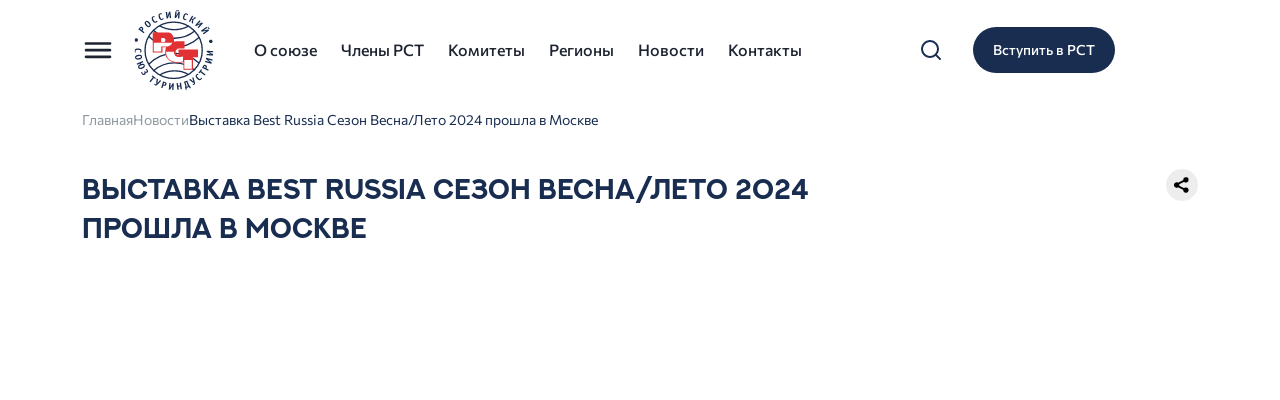

--- FILE ---
content_type: text/html; charset=UTF-8
request_url: https://rst.ru/novosti/videonovosti/vystavka-best-russia-sezon-vesnaleto-2024-proshla-v-moskve1.html
body_size: 11464
content:
<!DOCTYPE html>
<html lang="ru">
<head>
  <meta charset="utf-8">
  <title>Выставка Best Russia Сезон Весна/Лето 2024 прошла в Москве - Российский союз туриндустрии</title>
  <base href="https://rst.ru/" />
  <meta name="yandex-verification" content="894ad2029c8d6ce3" />
  <meta name="google-site-verification" content="viui1yzg0IrpqT4AyEU4PsO16UZ8OfqjKWmoQP5sefg" />
  <meta name="description" content=""/>
  <meta property="og:title" content="Выставка Best Russia Сезон Весна/Лето 2024 прошла в Москве"/>
	<meta property="og:description" content=""/>
	<meta property="og:image" content="https://rst.ru/"/>
	<meta property="og:url" content= "https://rst.ru/novosti/videonovosti/vystavka-best-russia-sezon-vesnaleto-2024-proshla-v-moskve1.html" />
	<meta property="og:image:width" content="1200" />
	<meta property="og:image:height" content="630" />
	<meta property="og:type" content="article"/>
	<meta name="viewport" content="width=device-width, initial-scale=1">
	<meta name="format-detection" content="telephone=no">
    <meta name="viewport" content="width=device-width, initial-scale=1.0" />
    <link rel="icon" type="image/png" href="assets/template/assets/favicon/favicon-96x96.png" sizes="96x96" />
    <link rel="icon" type="image/svg+xml" href="assets/template/assets/favicon/favicon.svg" />
    <link rel="shortcut icon" href="assets/template/assets/favicon/favicon.ico" />
    <link rel="apple-touch-icon" sizes="180x180" href="assets/template/assets/favicon/apple-touch-icon.png" />
    <link rel="manifest" href="assets/template/assets/favicon/site.webmanifest" />

    <link rel="stylesheet" href="assets/template/css/bootstrap.min.css" />
    <link rel="stylesheet" href="assets/template/css/swiper-bundle.min.css" />
    <link rel="stylesheet" href="assets/template/css/index.css?v=3" />
	 <link rel="stylesheet" href="assets/css/style_os.css?v=25" />
	<link rel="manifest" href="/site.webmanifest">
	<link rel="mask-icon" href="/safari-pinned-tab.svg" color="#5bbad5">
	<meta name="msapplication-TileColor" content="#da532c">
	<meta name="theme-color" content="#ffffff">
		<!-- favicon -->
		<!-- Yandex.Metrika counter -->
	<!-- Yandex.Metrika counter -->
	<script type="text/javascript" >
	   (function(m,e,t,r,i,k,a){m[i]=m[i]||function(){(m[i].a=m[i].a||[]).push(arguments)};
	   m[i].l=1*new Date();
	   for (var j = 0; j < document.scripts.length; j++) {if (document.scripts[j].src === r) { return; }}
	   k=e.createElement(t),a=e.getElementsByTagName(t)[0],k.async=1,k.src=r,a.parentNode.insertBefore(k,a)})
	   (window, document, "script", "https://mc.yandex.ru/metrika/tag.js", "ym");

	   ym(71015518, "init", {
			clickmap:true,
			trackLinks:true,
			accurateTrackBounce:true,
			webvisor:true
	   });
	</script>
	<noscript><div><img src="https://mc.yandex.ru/watch/71015518" style="position:absolute; left:-9999px;" alt="" /></div></noscript>
	<!-- /Yandex.Metrika counter -->

		<!-- /Yandex.Metrika counter -->
		<!-- Global site tag (gtag.js) - Google Analytics -->
	<script async src="https://www.googletagmanager.com/gtag/js?id=G-C4L9M8Z9S8"></script>
	<script>
	  window.dataLayer = window.dataLayer || [];
	  function gtag(){dataLayer.push(arguments);}
	  gtag('js', new Date());

	  gtag('config', 'G-C4L9M8Z9S8');
	</script>
		<!-- Global site tag (gtag.js) - Google Analytics -->
		<meta name="yandex-verification" content="4346cd6d0e88b227" />
	
	

    <link rel="stylesheet" href="assets/template/css/news-detailed.css" />
   <style>
	   .article__content {
	   	margin-top: 20px;
	   }
	.article__content p, .article__content ul, .article__content, .article__content h2, .article__content h3, .article__content h4, .article__content h5 {
		margin-bottom: 20px;
	}
</style>
  </head>
  <body class="body">
    <div class="promo">
      <div
        class="promo__img-container promo__img-container_dark promo__img-container-small promo__img-container-light"
      ></div>

      <div class="header-container">
        <div class="container">
          <header class="header row header_dark">
            <div class="col-xxl-7 col-xl-8 col-md-8 col-5 header__links-wrapper">
              <div class="header__links">
                <div class="header__logo-wrapper">
                  <button class="header__hamburger">
                    <img
                      src="assets/template/assets/img/icons/hamburger-dark.svg"
                      alt=""
                      class="header__hamburger__img"
                    />
                  </button>

                  <a href="/" class="header__logo-link">
                    <img src="assets/template/assets/img/logo-dark.svg" alt="logo" class="header__logo-img" />
                  </a>
                </div>

                <nav class="header__text-links header__text-links_dark">
                  <a href="o-nas.html" class="header__link">О союзе</a>
                <a href="chlen-rst.html" class="header__link">Члены РСТ</a>
                <a href="komitety.html" class="header__link">Комитеты</a>
                <a href="regions.html" class="header__link">Регионы</a>
                <a href="novosti.html" class="header__link">Новости</a>
                <a href="kontakty.html" class="header__link">Контакты</a>
                </nav>
				  <form  action="rezultaty-poiska.html">
				<input class="header__search-input hidden" placeholder="Что будем искать?" name="search" type="text">
				</form>
              </div>
            </div>

            <div class="col-xxl-3 col-md-1 col-1 header__divider"></div>

            <div class="header__aside col-xxl-2 col-xl-3 col-md-3 col-6">
              <button class="header__search-btn">
                <img src="assets/template/assets/img/icons/lens-dark.svg" alt="lens" class="header__search-btn-img">
              </button>

              <a href="https://guide.rostourunion.ru/vstuplenie2" target="_blank" class="header__join-btn button button_dark">Вступить в РСТ</a>
            </div>
          </header>
        </div>

        <div class="container breadcrumbs-container">
          <div class="breadcrumbs-wrapper">
            <nav class="breadcrumbs breadcrumbs_dark">
				<a href="https://rst.ru/" class="breadcrumbs__item">Главная</a><a href="https://rst.ru/novosti.html" class="breadcrumbs__item">Новости</a><a class="breadcrumbs__item breadcrumbs__item_active">Выставка Best Russia Сезон Весна/Лето 2024 прошла в Москве</a>
              
            </nav>
          </div>
        </div>

        <div class="container main-title-container">
          <h1 class="main-title main-title_dark main-title_small">
            Выставка Best Russia Сезон Весна/Лето 2024 прошла в Москве
          </h1>

          <!-- <button class="button button_pale main-title__share-btn_desktop">
            <svg
              width="18"
              height="18"
              viewBox="0 0 18 18"
              fill="none"
              xmlns="http://www.w3.org/2000/svg"
            >
              <circle cx="13.125" cy="3.375" r="1.875" stroke="#8D989F" stroke-width="1.125" />
              <circle cx="4.125" cy="8.625" r="1.875" stroke="#8D989F" stroke-width="1.125" />
              <path
                d="M11.25 4.5L6 7.5"
                stroke="#8D989F"
                stroke-width="1.125"
                stroke-linecap="round"
                stroke-linejoin="round"
              />
              <path
                d="M5.625 10.125L11.25 13.5"
                stroke="#8D989F"
                stroke-width="1.125"
                stroke-linecap="round"
                stroke-linejoin="round"
              />
              <circle cx="13.125" cy="14.625" r="1.875" stroke="#8D989F" stroke-width="1.125" />
            </svg>
            Поделиться
          </button> -->
			<script src="https://yastatic.net/share2/share.js"></script>
<div class="ya-share2" data-curtain data-shape="round" data-color-scheme="blackwhite" data-limit="0" data-more-button-type="short" data-services="vkontakte,odnoklassniki,telegram,whatsapp"></div>
        </div>
      </div>
    </div>

    <main class="main">
      <section class="article">
        <div class="container">
			 <div class="youtube-embed-wrapper mb-4" style="position:relative;padding-bottom:56.25%;padding-top:30px;height:0;overflow:hidden"><iframe allowfullscreen="" frameborder="0" height="360" src="https://www.youtube.com/embed/dfpAWHYXRbQ?si=tiyc_ut1mjLaOymS" style="position:absolute;top:0;left:0;width:100%;height:100%" width="640"></iframe></div>
			
          <!-- <img src="" alt="" class="article__main-img" /> -->
          <!-- <button class="button button_pale main-title__share-btn_mobile">
            <svg
              width="18"
              height="18"
              viewBox="0 0 18 18"
              fill="none"
              xmlns="http://www.w3.org/2000/svg"
            >
              <circle cx="13.125" cy="3.375" r="1.875" stroke="#8D989F" stroke-width="1.125" />
              <circle cx="4.125" cy="8.625" r="1.875" stroke="#8D989F" stroke-width="1.125" />
              <path
                d="M11.25 4.5L6 7.5"
                stroke="#8D989F"
                stroke-width="1.125"
                stroke-linecap="round"
                stroke-linejoin="round"
              />
              <path
                d="M5.625 10.125L11.25 13.5"
                stroke="#8D989F"
                stroke-width="1.125"
                stroke-linecap="round"
                stroke-linejoin="round"
              />
              <circle cx="13.125" cy="14.625" r="1.875" stroke="#8D989F" stroke-width="1.125" />
            </svg>
            Поделиться
          </button> -->
          <div class="article__wrapper">
            <div class="news__social-wrapper news__social-wrapper_telegram">
              <h2 class="news__social-title title">Telegram</h2>

              <div class="news__social__posts">
                <div class="news__social__post">
                  <h3 class="news__social__post-title">
                    РСТ: турпоток за рубеж по итогам 9 месяцев 2024 года
                  </h3>
                  <div class="news__post__date news__post__date_attention">16:47</div>
                </div>

                <div class="news__social__post">
                  <h3 class="news__social__post-title">
                    РСТ: турпоток за рубеж по итогам 9 месяцев 2024 года
                  </h3>
                  <div class="news__post__date">16:47</div>
                </div>

                <div class="news__social__post">
                  <h3 class="news__social__post-title">
                    РСТ: турпоток за рубеж по итогам 9 месяцев 2024 года
                  </h3>
                  <div class="news__post__date news__post__date_attention">16:47</div>
                </div>

                <div class="news__social__post">
                  <h3 class="news__social__post-title">
                    РСТ: турпоток за рубеж по итогам 9 месяцев 2024 года
                  </h3>
                  <div class="news__post__date news__post__date_attention">16:47</div>
                </div>

                <div class="news__social__post">
                  <h3 class="news__social__post-title">
                    РСТ: турпоток за рубеж по итогам 9 месяцев 2024 года
                  </h3>
                  <div class="news__post__date">16:47</div>
                </div>

                <div class="news__social__post">
                  <h3 class="news__social__post-title">
                    РСТ: турпоток за рубеж по итогам 9 месяцев 2024 года
                  </h3>
                  <div class="news__post__date news__post__date_attention">16:47</div>
                </div>

                <div class="news__social__post">
                  <h3 class="news__social__post-title">
                    РСТ: турпоток за рубеж по итогам 9 месяцев 2024 года
                  </h3>
                  <div class="news__post__date news__post__date_attention">16:47</div>
                </div>

                <div class="news__social__post">
                  <h3 class="news__social__post-title">
                    РСТ: турпоток за рубеж по итогам 9 месяцев 2024 года
                  </h3>
                  <div class="news__post__date">16:47</div>
                </div>

                <div class="news__social__post">
                  <h3 class="news__social__post-title">
                    РСТ: турпоток за рубеж по итогам 9 месяцев 2024 года
                  </h3>
                  <div class="news__post__date news__post__date_attention">16:47</div>
                </div>
              </div>

              <a href="https://t.me/ru_rst" target="_blank" class="news__more-label">
                <div class="news__more-label__title">
                  больше новостей в нашем <br />
                  TELEGRAM-КАНАЛЕ
                </div>
                <button class="button button_dark news__more-label__btn">Подписаться</button>
                <img src="assets/template/assets/img/logo.svg" alt="logo" class="news__more-label__logo" />
                <img
                  src="assets/template/assets/img/telegram-promo.png"
                  alt="telegram"
                  class="news__more-label__telegram"
                />
              </a>
            </div>

            <div class="article__main-content">
              <ul class="article__meta">
                <li>
                  <svg
                    width="18"
                    height="18"
                    viewBox="0 0 18 18"
                    fill="none"
                    xmlns="http://www.w3.org/2000/svg"
                  >
                    <rect
                      x="2.25"
                      y="2.625"
                      width="13.5"
                      height="13.5"
                      rx="3.33333"
                      stroke="#8D989F"
                    />
                    <path d="M2.25 6.375H15.75" stroke="#8D989F" stroke-linejoin="round" />
                    <path
                      d="M12.375 1.5L12.375 3.75"
                      stroke="#8D989F"
                      stroke-linecap="round"
                      stroke-linejoin="round"
                    />
                    <path
                      d="M5.625 1.5L5.625 3.75"
                      stroke="#8D989F"
                      stroke-linecap="round"
                      stroke-linejoin="round"
                    />
                  </svg>
				
					2024.04.05
                </li>

                <li>Новости компаний</li>
              </ul>

              <h2 class="article__title">
               Выставка Best Russia Сезон Весна/Лето 2024 прошла в Москве
              </h2>

              <div class="article__content">
				  
				 	  
              	

              </div>
              <div class="article__footer">
                <!-- <div class="article__footer__author">
                  <h4 class="article__footer__author__title">Автор</h4>
                  <div class="article__footer__author__name">Ананьева Татьяна Николаевна</div>
                  <div class="article__footer__author__descr">
                    Проректор Российского государственного университета туризма и сервиса, Москва
                  </div>
                </div> -->

                <div class="article__footer__social">
                  <h4 class="article__footer__social__title">Поделиться новостью</h4>
                  <div class="article__footer__social__wrapper">
					  <script src="https://yastatic.net/share2/share.js"></script>
<div class="ya-share2" data-curtain data-shape="round" data-color-scheme="blackwhite" data-services="vkontakte,odnoklassniki,telegram,whatsapp"></div>
                    <!-- <a href="#" class="article__footer__social__item">
                      <img src="assets/template/assets/img/icons/vkontakte.svg" alt="" />
                    </a>
                    <a href="#" class="article__footer__social__item">
                      <img src="assets/template/assets/img/icons/odnoklassniki.svg" alt="" />
                    </a>
                    <a href="#" class="article__footer__social__item">
                      <img src="assets/template/assets/img/icons/telegram.svg" alt="" />
                    </a>
                    <a href="#" class="article__footer__social__item">
                      <img src="assets/template/assets/img/icons/dzen.svg" alt="" />
                    </a> -->
                  </div>
                </div>
              </div>
            </div>
          </div>
        </div>
      </section>

      <section class="subscribe">
        <div class="container">
          <div class="subscribe-container">
            <div class="row">
              <div class="col-md-5">
                <h2 class="subscribe__title">
                  Подпишитесь <br />
                  на наш Telegram-канал
                </h2>
                <a  href="https://t.me/ru_rst" target="_blank" class="button button_light subscribe__btn">Подписаться</a>
              </div>

              <div class="col-md-3"></div>

              <div class="col-md-4">
                <img src="assets/template/assets/img/logo.svg" alt="" class="subscribe__logo" />
                <img src="assets/template/assets/img/telegram-promo.png" alt="" class="subscribe__telegram" />
              </div>
            </div>
          </div>
        </div>
      </section>
    </main>

    <footer class="footer">
      <div class="container">
        <div class="row">
          <div class="col-lg-1 col-12 footer__block">
            <img src="assets/template/assets/img/logo-dark.svg" alt="logo" class="footer__logo" />
          </div>

          <div class="col-lg-1"></div>

          <div class="col-lg-2 col-6 footer__block">
            <a href="o-nas.html" class="footer__link footer__link_dark">О союзе</a>
            <a href="o-nas/rukovodstvo.html" class="footer__link">Организационная структура</a>
            <a href="o-nas/istoriya.html" class="footer__link">История</a>
            <a href="o-nas/iniciativy-rst1.html" class="footer__link">Инициативы РСТ</a>
            <a href="chlen-rst.html" class="footer__link footer__link_dark">Члены РСТ</a>
            <a href="regions.html" class="footer__link footer__link_dark">Регионы</a>
          </div>

          <div class="col-lg-1 col-6 footer__block">
            <a href="komitety.html" class="footer__link footer__link_dark">Комитеты</a>
            <a href="novosti.html" class="footer__link footer__link_dark">Новости</a>
            <a href="sobytiya.html" class="footer__link footer__link_dark">Календарь</a>
            <a href="rst_docs.html" class="footer__link footer__link_dark">Документы</a>
            <a href="kontakty.html" class="footer__link footer__link_dark">Контакты</a>
          </div>

          <div class="col-lg-1"></div>

          <div class="col-lg-3 col-12 footer__block">
            <div class="footer__link-wrapper">
              <div class="footer__link-title">телефон</div>
              <a href="tel:74959611370" class="footer__link footer__link_phone">
                +7 (495) 961-13-70
              </a>
            </div>

            <div class="footer__link-wrapper">
              <div class="footer__link-title">email</div>
              <a href="mailto:rst@rostourunion.ru" class="footer__link footer__link_dark">
                rst@rostourunion.ru
              </a>
            </div>

            <div class="footer__link-wrapper">
              <div class="footer__link-title">Адрес</div>
              <div class="footer__link footer__link_dark">Ленинградский проспект, 30с2 </div>
            </div>
          </div>

          <div class="col-lg-3 col-12 footer__block">
            <div class="footer__link-wrapper">
              <div class="footer__link-title footer__link-title_lower">Подписывайтесь</div>
              <div class="footer__link__social-wrapper">
                <a href="https://vk.com/ru_rst" target="_blank" class="footer__link__social-link">
                  <svg
                    width="32"
                    height="32"
                    viewBox="0 0 32 32"
                    fill="none"
                    xmlns="http://www.w3.org/2000/svg"
                  >
                    <rect width="32" height="32" rx="16" fill="#182D50" />
                    <path
                      d="M23.9229 20.2536C23.9095 20.2975 23.8971 20.3424 23.8828 20.3863C23.815 20.604 23.6536 20.7377 23.4254 20.7396C22.5908 20.7443 21.7563 20.752 20.9227 20.7415C20.4854 20.7358 20.1035 20.5553 19.797 20.2478C19.4494 19.8993 19.1266 19.5279 18.7858 19.1727C18.6464 19.0275 18.5012 18.8833 18.3389 18.7669C18.0123 18.5329 17.7345 18.6112 17.5445 18.9636C17.3544 19.3178 17.3344 19.7064 17.3038 20.0931C17.2676 20.5476 17.1329 20.6909 16.6851 20.7262C14.7009 20.8809 13.0299 20.2364 11.6941 18.7516C10.7631 17.7165 10.0317 16.543 9.37954 15.3208C8.92407 14.4672 8.51444 13.5897 8.09622 12.7179C7.88138 12.2691 8.02651 12.0523 8.52972 12.0485C9.2344 12.0438 9.93908 12.0523 10.6438 12.0438C11.0181 12.039 11.2587 12.2013 11.399 12.545C11.7447 13.3958 12.1562 14.2132 12.6633 14.9799C12.8199 15.2177 12.9841 15.4507 13.1598 15.675C13.2543 15.7954 13.3708 15.9052 13.494 15.9959C13.7804 16.2069 13.9962 16.142 14.1175 15.8049C14.1748 15.6454 14.213 15.4755 14.2311 15.3074C14.3085 14.5731 14.3161 13.8389 14.1968 13.1075C14.1299 12.6959 13.8969 12.4381 13.4835 12.3464C13.2648 12.2987 13.2524 12.2443 13.3928 12.0734C13.5885 11.8375 13.8349 11.7315 14.1414 11.7334C14.9396 11.7382 15.7379 11.7353 16.5352 11.7353C17.0336 11.7353 17.2609 11.953 17.2695 12.4524C17.2761 12.8716 17.2714 13.2917 17.2714 13.7119C17.2714 14.2351 17.2637 14.7584 17.2771 15.2816C17.2809 15.4487 17.3172 15.6235 17.3793 15.7782C17.5244 16.142 17.8061 16.1897 18.0792 15.9109C18.5241 15.4564 18.9032 14.9484 19.1954 14.386C19.5143 13.772 19.8046 13.1418 20.093 12.5116C20.2667 12.1326 20.3823 12.0409 20.8015 12.0409C21.6255 12.0409 22.4495 12.0409 23.2736 12.0447C23.5266 12.0457 23.7691 12.0839 23.9238 12.3235V12.6033C23.6679 13.4006 23.1733 14.0585 22.6825 14.7183C22.3302 15.1919 21.9731 15.6626 21.6236 16.1391C21.1844 16.7368 21.2092 16.9861 21.7439 17.5036C22.1125 17.8607 22.4925 18.2064 22.8458 18.5778C23.2822 19.038 23.7328 19.4954 23.9238 20.1294V20.2536H23.9229Z"
                      fill="white"
                    />
                  </svg>
                </a>
                <!-- <a href="#" class="footer__link__social-link">
                  <svg
                    width="32"
                    height="32"
                    viewBox="0 0 32 32"
                    fill="none"
                    xmlns="http://www.w3.org/2000/svg"
                  >
                    <rect width="32" height="32" rx="16" fill="#182D50" />
                    <path
                      d="M16.6066 19.0302C16.8847 18.988 17.1316 18.9537 17.377 18.9134C18.2336 18.7726 19.0141 18.4582 19.6985 17.9309C19.8269 17.8319 19.9468 17.7202 20.0627 17.6071C20.2259 17.4476 20.2884 17.2496 20.2601 17.0272C20.2062 16.6035 19.9434 16.2878 19.5449 16.1958C19.3563 16.1522 19.1734 16.1888 19.0012 16.2619C18.8876 16.3103 18.775 16.368 18.6758 16.4402C18.1277 16.8391 17.5113 17.0755 16.8433 17.2003C15.8169 17.3927 14.8284 17.2693 13.8794 16.8559C13.6427 16.7527 13.4261 16.6021 13.2076 16.4628C13.0459 16.3595 12.8847 16.2619 12.6961 16.2127C12.3472 16.1217 12.0541 16.2188 11.8241 16.4787C11.635 16.6922 11.5459 16.9507 11.5945 17.2327C11.6143 17.3472 11.6735 17.4673 11.749 17.5574C11.8621 17.6916 11.9969 17.8117 12.1374 17.9201C12.7976 18.4296 13.5474 18.7491 14.3751 18.8946C14.6176 18.9373 14.8626 18.9687 15.1061 19.0058C15.1354 19.01 15.1648 19.0161 15.2042 19.0232C15.1773 19.0518 15.1576 19.0734 15.1364 19.0935C14.2625 19.9447 13.3934 20.8 12.5122 21.6436C12.1528 21.9875 12.1456 22.5309 12.4901 22.8715C12.7586 23.137 13.0541 23.2431 13.4227 23.1455C13.5738 23.1056 13.6942 23.0155 13.8029 22.9081C14.48 22.2437 15.1576 21.5798 15.8351 20.9159C15.8606 20.8905 15.8828 20.8619 15.9213 20.8178C15.953 20.8586 15.9718 20.8901 15.9973 20.9154C16.6657 21.5713 17.3448 22.2174 17.9997 22.886C18.3794 23.2736 18.9848 23.2764 19.3404 22.8687C19.5642 22.612 19.6571 22.3474 19.5647 22.0241C19.5243 21.8829 19.4371 21.7693 19.3322 21.6671C18.4564 20.8141 17.581 19.9601 16.7052 19.1071C16.6816 19.0842 16.6532 19.0663 16.6066 19.0307V19.0302Z"
                      fill="white"
                    />
                    <path
                      d="M15.9244 16.2158C17.9466 16.2481 19.5962 14.5534 19.5948 12.6471C19.5938 10.7135 17.9211 9.06478 15.9192 9.06665C13.9264 9.06853 12.2498 10.7149 12.2531 12.6565C12.2565 14.5534 13.9009 16.2486 15.924 16.2158H15.9244ZM14.1275 12.6457C14.129 11.666 14.9254 10.8848 15.9235 10.8843C16.9254 10.8838 17.7223 11.6683 17.7209 12.6536C17.7194 13.6272 16.9235 14.4028 15.9249 14.4033C14.9225 14.4033 14.1261 13.6249 14.1275 12.6461V12.6457Z"
                      fill="white"
                    />
                  </svg>
                </a> -->
                <a href="https://t.me/ru_rst" class="footer__link__social-link">
                  <svg
                    width="32"
                    height="32"
                    viewBox="0 0 32 32"
                    fill="none"
                    xmlns="http://www.w3.org/2000/svg"
                  >
                    <rect width="32" height="32" rx="16" fill="#182D50" />
                    <path
                      d="M21.1723 10.7703C21.1723 10.7703 22.5044 10.2624 22.3934 11.4959C22.3564 12.0038 22.0234 13.7814 21.7644 15.7041L20.8763 21.3997C20.8763 21.3997 20.8023 22.2341 20.1363 22.3792C19.4702 22.5243 18.4711 21.8713 18.2861 21.7262C18.1381 21.6174 15.5109 19.9849 14.5858 19.1868C14.3268 18.9691 14.0308 18.5337 14.6228 18.0259L18.5081 14.3981C18.9522 13.9628 19.3962 12.947 17.546 14.1804L12.3656 17.6268C12.3656 17.6268 11.7736 17.9896 10.6635 17.6631L8.25832 16.9375C8.25832 16.9375 7.37024 16.3934 8.88737 15.8492C12.5877 14.1441 17.139 12.4028 21.1723 10.7703Z"
                      fill="white"
                    />
                  </svg>
                </a>
               <!-- <a href="#" class="footer__link__social-link">
                  <svg
                    width="32"
                    height="32"
                    viewBox="0 0 32 32"
                    fill="none"
                    xmlns="http://www.w3.org/2000/svg"
                  >
                    <rect width="32" height="32" rx="16" fill="#182D50" />
                    <path
                      d="M25.6 15.8102C25.6 15.7142 25.522 15.6347 25.426 15.6302C21.9816 15.4998 19.8852 15.0604 18.4187 13.5937C16.9492 12.1241 16.5113 10.0261 16.3809 6.57386C16.3779 6.47788 16.2984 6.3999 16.2009 6.3999H15.799C15.7031 6.3999 15.6236 6.47788 15.6191 6.57386C15.4886 10.0246 15.0508 12.1241 13.5812 13.5937C12.1132 15.0619 10.0183 15.4998 6.57394 15.6302C6.47797 15.6332 6.39999 15.7127 6.39999 15.8102V16.2121C6.39999 16.3081 6.47797 16.3876 6.57394 16.3921C10.0183 16.5225 12.1147 16.9619 13.5812 18.4286C15.0478 19.8952 15.4856 21.9873 15.6176 25.4259C15.6206 25.5219 15.7001 25.5999 15.7975 25.5999H16.2009C16.2969 25.5999 16.3764 25.5219 16.3809 25.4259C16.5128 21.9873 16.9507 19.8952 18.4172 18.4286C19.8852 16.9604 21.9801 16.5225 25.4245 16.3921C25.5205 16.3891 25.5985 16.3096 25.5985 16.2121V15.8102H25.6Z"
                      fill="white"
                    />
                  </svg>
                </a> -->
              </div>
            </div>

            <div class="footer__link-wrapper footer__link-wrapper_large">
              <div class="footer__link-title footer__link-title_lower">
                Вступайте в наше сообщество
              </div>
              <a href="https://guide.rostourunion.ru/vstuplenie2" target="_blank" class="button button_dark footer__button">Вступить в РСТ</a>
            </div>
          </div>
        </div>

        <div class="footer__bottom">
          <div class="footer__copyright" style="text-align:left;">© 1993 - 2026  Российский Союз Туриндустрии. Все права защищены. </br>При использовании любых материалов сайта в интернете гиперссылка на rst.ru обязательна.</div>
          <div class="footer__bottom__links-wrapper">
            <a href="personal_data_policy.html" class="footer__bottom__link">Политика конфиденциальности</a>
            <a href="advert.html" class="footer__bottom__link">Реклама на сайте</a>
          </div>
        </div>
      </div>
      <div class="container">
        <div class="row">
          <div class="col-lg-12 col-12 footer__dev">
			  Разработано - <a href="https://www.skyname.net">SKY INCOM</a>
	      </div>
        </div>
      </div>
    </footer>

    <div class="sidebar">
      <button class="sidebar__close">
        <svg
          width="20"
          height="20"
          viewBox="0 0 20 20"
          fill="none"
          xmlns="http://www.w3.org/2000/svg"
        >
          <path
            d="M15 5L5 15"
            stroke="white"
            stroke-width="2"
            stroke-linecap="round"
            stroke-linejoin="round"
          />
          <path
            d="M5 5L15 15"
            stroke="white"
            stroke-width="2"
            stroke-linecap="round"
            stroke-linejoin="round"
          />
        </svg>
      </button>
      <div class="sidebar-container">
		  
        <a href="o-nas.html" class="sidebar__link sidebar__link_large">О союзе</a>
        <a href="o-nas/rukovodstvo.html" class="sidebar__link">Организационная структура</a>
        <a href="o-nas/istoriya.html" class="sidebar__link">История</a>
        <a href="rst_docs.html" class="sidebar__link">Документы</a>
        <a href="chlen-rst.html" class="sidebar__link sidebar__link_large">Члены РСТ</a>
        <a href="programma-privilegij-rst.html" class="sidebar__link">Программа привилегий</a>
        <a href="sobytiya.html" class="sidebar__link">Календарь</a>
        <a href="komitety.html" class="sidebar__link sidebar__link_large">Комитеты</a>
        <a href="regions.html" class="sidebar__link sidebar__link_large">Регионы</a>
        <a href="novosti.html" class="sidebar__link sidebar__link_large">Новости</a>
        <a href="kontakty.html" class="sidebar__link sidebar__link_large">Контакты</a>

        <a href="https://guide.rostourunion.ru/vstuplenie2" target="_blank" class="button sidebar__join-btn">Вступить в РСТ</a>

        <div class="sidebar__bottom-links">
          <a href="#" class="sidebar__bottom-link">
            <svg
              width="32"
              height="32"
              viewBox="0 0 32 32"
              fill="none"
              xmlns="http://www.w3.org/2000/svg"
            >
              <rect width="32" height="32" rx="16" fill="#F5F5F5" />
              <path
                d="M23.9229 20.2534C23.9095 20.2974 23.8971 20.3422 23.8828 20.3862C23.815 20.6039 23.6536 20.7375 23.4254 20.7395C22.5908 20.7442 21.7563 20.7519 20.9227 20.7414C20.4854 20.7356 20.1035 20.5552 19.797 20.2477C19.4494 19.8992 19.1266 19.5277 18.7858 19.1725C18.6464 19.0274 18.5012 18.8832 18.3389 18.7667C18.0123 18.5328 17.7345 18.6111 17.5445 18.9634C17.3544 19.3177 17.3344 19.7063 17.3038 20.093C17.2676 20.5475 17.1329 20.6908 16.6851 20.7261C14.7009 20.8808 13.0299 20.2362 11.6941 18.7515C10.7631 17.7164 10.0317 16.5429 9.37954 15.3207C8.92407 14.467 8.51444 13.5895 8.09622 12.7178C7.88138 12.269 8.02651 12.0522 8.52972 12.0484C9.2344 12.0436 9.93908 12.0522 10.6438 12.0436C11.0181 12.0389 11.2587 12.2012 11.399 12.5449C11.7447 13.3957 12.1562 14.213 12.6633 14.9798C12.8199 15.2176 12.9841 15.4505 13.1598 15.6749C13.2543 15.7952 13.3708 15.905 13.494 15.9958C13.7804 16.2068 13.9962 16.1418 14.1175 15.8048C14.1748 15.6453 14.213 15.4754 14.2311 15.3073C14.3085 14.573 14.3161 13.8387 14.1968 13.1073C14.1299 12.6958 13.8969 12.438 13.4835 12.3463C13.2648 12.2986 13.2524 12.2441 13.3928 12.0732C13.5885 11.8374 13.8349 11.7314 14.1414 11.7333C14.9396 11.7381 15.7379 11.7352 16.5352 11.7352C17.0336 11.7352 17.2609 11.9529 17.2695 12.4523C17.2761 12.8715 17.2714 13.2916 17.2714 13.7118C17.2714 14.235 17.2637 14.7583 17.2771 15.2815C17.2809 15.4486 17.3172 15.6234 17.3793 15.778C17.5244 16.1418 17.8061 16.1896 18.0792 15.9108C18.5241 15.4563 18.9032 14.9483 19.1954 14.3859C19.5143 13.7719 19.8046 13.1417 20.093 12.5115C20.2667 12.1324 20.3823 12.0408 20.8015 12.0408C21.6255 12.0408 22.4495 12.0408 23.2736 12.0446C23.5266 12.0455 23.7691 12.0837 23.9238 12.3234V12.6032C23.6679 13.4005 23.1733 14.0584 22.6825 14.7182C22.3302 15.1918 21.9731 15.6625 21.6236 16.139C21.1844 16.7367 21.2092 16.9859 21.7439 17.5035C22.1125 17.8606 22.4925 18.2062 22.8458 18.5777C23.2822 19.0379 23.7328 19.4953 23.9238 20.1293V20.2534H23.9229Z"
                fill="#182D50"
              />
            </svg>
          </a>
          <a href="#" class="sidebar__bottom-link">
            <svg
              width="33"
              height="32"
              viewBox="0 0 33 32"
              fill="none"
              xmlns="http://www.w3.org/2000/svg"
            >
              <rect x="0.666656" width="32" height="32" rx="16" fill="#F5F5F5" />
              <path
                d="M17.2732 19.0303C17.5514 18.9881 17.7982 18.9538 18.0437 18.9135C18.9002 18.7727 19.6808 18.4584 20.3651 17.931C20.4936 17.832 20.6134 17.7203 20.7294 17.6073C20.8925 17.4477 20.9551 17.2497 20.9267 17.0273C20.8728 16.6036 20.6101 16.2879 20.2116 16.1959C20.023 16.1523 19.8401 16.1889 19.6678 16.2621C19.5542 16.3104 19.4416 16.3681 19.3425 16.4404C18.7944 16.8392 18.1779 17.0757 17.51 17.2005C16.4835 17.3928 15.4951 17.2694 14.5461 16.8561C14.3093 16.7528 14.0928 16.6022 13.8743 16.4629C13.7126 16.3597 13.5514 16.2621 13.3627 16.2128C13.0138 16.1218 12.7208 16.2189 12.4907 16.4788C12.3016 16.6923 12.2126 16.9508 12.2612 17.2328C12.2809 17.3473 12.3401 17.4674 12.4157 17.5575C12.5288 17.6917 12.6635 17.8118 12.804 17.9202C13.4643 18.4297 14.214 18.7493 15.0417 18.8947C15.2843 18.9374 15.5292 18.9689 15.7727 19.0059C15.8021 19.0101 15.8314 19.0162 15.8709 19.0233C15.844 19.0519 15.8242 19.0735 15.8031 19.0937C14.9291 19.9448 14.06 20.8001 13.1789 21.6437C12.8194 21.9876 12.8122 22.531 13.1568 22.8716C13.4253 23.1372 13.7208 23.2432 14.0894 23.1456C14.2405 23.1057 14.3608 23.0156 14.4696 22.9082C15.1467 22.2438 15.8242 21.5799 16.5018 20.916C16.5273 20.8907 16.5494 20.862 16.5879 20.8179C16.6197 20.8588 16.6385 20.8902 16.664 20.9155C17.3324 21.5715 18.0114 22.2176 18.6664 22.8862C19.0461 23.2737 19.6514 23.2765 20.0071 22.8688C20.2308 22.6121 20.3237 22.3475 20.2313 22.0242C20.1909 21.883 20.1038 21.7695 19.9989 21.6672C19.1231 20.8142 18.2477 19.9603 17.3719 19.1073C17.3483 19.0843 17.3199 19.0664 17.2732 19.0308V19.0303Z"
                fill="#182D50"
              />
              <path
                d="M16.5911 16.2158C18.6132 16.2481 20.2629 14.5534 20.2614 12.6471C20.2605 10.7135 18.5877 9.06478 16.5858 9.06665C14.593 9.06853 12.9164 10.7149 12.9198 12.6565C12.9232 14.5534 14.5675 16.2486 16.5906 16.2158H16.5911ZM14.7942 12.6457C14.7956 11.666 15.5921 10.8848 16.5901 10.8843C17.5921 10.8838 18.389 11.6683 18.3875 12.6536C18.3861 13.6272 17.5901 14.4028 16.5916 14.4033C15.5892 14.4033 14.7927 13.6249 14.7942 12.6461V12.6457Z"
                fill="#182D50"
              />
            </svg>
          </a>
          <a  href="https://t.me/ru_rst" target="_blank" class="sidebar__bottom-link">
            <svg
              width="33"
              height="32"
              viewBox="0 0 33 32"
              fill="none"
              xmlns="http://www.w3.org/2000/svg"
            >
              <rect x="0.333313" width="32" height="32" rx="16" fill="#F5F5F5" />
              <path
                d="M21.5057 10.7702C21.5057 10.7702 22.8378 10.2623 22.7267 11.4958C22.6897 12.0037 22.3567 13.7813 22.0977 15.704L21.2096 21.3996C21.2096 21.3996 21.1356 22.2339 20.4696 22.3791C19.8035 22.5242 18.8045 21.8712 18.6194 21.7261C18.4714 21.6172 15.8442 19.9847 14.9191 19.1866C14.6601 18.969 14.3641 18.5336 14.9561 18.0257L18.8414 14.398C19.2855 13.9627 19.7295 12.9469 17.8794 14.1803L12.699 17.6267C12.699 17.6267 12.1069 17.9895 10.9968 17.663L8.59163 16.9374C8.59163 16.9374 7.70356 16.3933 9.22068 15.8491C12.921 14.144 17.4723 12.4027 21.5057 10.7702Z"
                fill="#182D50"
              />
            </svg>
          </a>
          <a href="#" class="sidebar__bottom-link">
            <svg
              width="32"
              height="32"
              viewBox="0 0 32 32"
              fill="none"
              xmlns="http://www.w3.org/2000/svg"
            >
              <rect width="32" height="32" rx="16" fill="#F5F5F5" />
              <path
                d="M25.6 15.8103C25.6 15.7143 25.522 15.6349 25.426 15.6304C21.9816 15.4999 19.8852 15.0605 18.4187 13.5938C16.9492 12.1242 16.5113 10.0262 16.3809 6.57398C16.3779 6.47801 16.2984 6.40002 16.2009 6.40002H15.799C15.7031 6.40002 15.6236 6.47801 15.6191 6.57398C15.4886 10.0247 15.0508 12.1242 13.5812 13.5938C12.1132 15.062 10.0183 15.4999 6.57394 15.6304C6.47797 15.6334 6.39999 15.7128 6.39999 15.8103V16.2122C6.39999 16.3082 6.47797 16.3877 6.57394 16.3922C10.0183 16.5227 12.1147 16.962 13.5812 18.4287C15.0478 19.8954 15.4856 21.9874 15.6176 25.426C15.6206 25.522 15.7001 25.6 15.7975 25.6H16.2009C16.2969 25.6 16.3764 25.522 16.3809 25.426C16.5128 21.9874 16.9507 19.8954 18.4172 18.4287C19.8852 16.9605 21.9801 16.5227 25.4245 16.3922C25.5205 16.3892 25.5985 16.3097 25.5985 16.2122V15.8103H25.6Z"
                fill="#182D50"
              />
            </svg>
          </a>
        </div>
      </div>
    </div>

    <div class="substrate substrate_none"></div>

    <div class="revealed-header">
      <button class="revealed-header__hamburger header__hamburger">
        <img src="assets/template/assets/img/icons/hamburger.svg" alt="" class="header__hamburger__img" />
      </button>

      <a href="/" class="revealed-header__logo-link">
        <img src="assets/template/assets/img/logo.svg" alt="logo" class="revealed-header__logo-img" />
      </a>
    </div>

<script>
  document.addEventListener("DOMContentLoaded", function () {
    if (window.location.hash === "#form_callme") {
      const target = document.getElementById("form_callme");
      if (target) {
        target.scrollIntoView({ behavior: "smooth" });
      }
    }
  });
</script>

<style>


  #cookie-banner {
    position: fixed;
    inset: auto 0 0 0;
    z-index: 2147483647;
    background: #ffffff;
    color: #000;
	font-family: var(--font-family);
    box-shadow: 0 -8px 30px rgba(0,0,0,.12);
    border-top: 1px solid rgba(0,0,0,.06);
    display: none; /* показываем скриптом, если нет согласия */
  }

  #cookie-banner .cc-wrap {
    max-width: 980px;
    margin: 0 auto;
    padding: 16px 20px;
    display: grid;
    gap: 12px;
  }

  #cookie-banner .cc-text {
    line-height: 1.45;
    font-size: 14px;
  }

  #cookie-banner .cc-actions {
    display: flex;
    gap: 10px;
    flex-wrap: wrap;
  }

  #cookie-banner .cc-btn {
    appearance: none;
    border: 1px solid var(--chernyy);
    background: transparent;            /* фон белый по требованию */
    color: var(--chernyy);            /* цвет текста на кнопках #182d50 */
    font-weight: 600;
    padding: 10px 14px;
    border-radius: 8px;
    cursor: pointer;
    font-family: inherit;
    transition: transform .05s ease-in, background .15s ease, color .15s ease;
  }
  #cookie-banner .cc-btn:active { transform: translateY(1px); }

  /* Лёгкий ховер для лучшего UX */
  #cookie-banner .cc-btn:hover {
    background: rgba(24,45,80,.06);
  }

  /* Ссылка на политику */
  #cookie-banner .cc-text a {
    color: var(--chernyy);
    text-decoration: underline;
    text-underline-offset: 2px;
  }

  /* Узкие экраны */
  @media (min-width: 680px) {
    #cookie-banner .cc-wrap {
      grid-template-columns: 1fr auto;
      align-items: center;
    }
  }
</style>

<div id="cookie-banner" role="dialog" aria-live="polite" aria-label="Согласие на использование файлов cookie">
  <div class="cc-wrap">
    <div class="cc-text">
      Сайт использует файлы Cookies для обеспечения всех его функций. Продолжая работу с нашим сайтом, вы принимаете условия
      <a href="soglashenie-ob-ispolzovanii-cookie-fajlov.html" target="_blank" rel="noopener">Соглашения об использовании Cookie-файлов</a>. Если вы не хотите, чтобы пользовательские данные обрабатывались, отключите Cookies в настройках браузера.
    </div>
    <div class="cc-actions" role="group" aria-label="Действия по согласию с cookie">
      <button type="button" class="cc-btn" id="cc-accept-all">Принять</button>
      
    </div>
  </div>
</div>

<script>
  (function () {
    var COOKIE_NAME = "cookie_consent";
    var COOKIE_MAX_AGE = 60 * 60 * 24 * 365; // 1 год
    var banner = document.getElementById("cookie-banner");

    function hasConsent() {
    
      return (
        document.cookie.split("; ").some(function (c) { return c.indexOf(COOKIE_NAME + "=") === 0; }) ||
        (typeof localStorage !== "undefined" && localStorage.getItem(COOKIE_NAME))
      );
    }

    function setConsent(value) {
      try {
        document.cookie = COOKIE_NAME + "=" + encodeURIComponent(value) + "; max-age=" + COOKIE_MAX_AGE + "; path=/; SameSite=Lax";
        if (typeof localStorage !== "undefined") localStorage.setItem(COOKIE_NAME, value);
      } catch (e) {}
    }

    function showBanner() {
      banner.style.display = "block";
    }

    function hideBanner() {
      banner.style.display = "none";
    }

    

    function loadScript(src, onload) {
      var s = document.createElement("script");
      s.src = src;
      s.async = true;
      if (onload) s.onload = onload;
      document.head.appendChild(s);
    }

    // Инициализация
    if (!hasConsent()) {
      showBanner();
    } else {
     
      var val = (localStorage.getItem(COOKIE_NAME) || "").toLowerCase();
     
    }

    // Обработчики
    document.getElementById("cc-accept-all").addEventListener("click", function () {
      setConsent("all");
      hideBanner();
    });

    
  })();
</script>

    <!-- <script src="./js/bootstrap.bundle.min.js"></script> -->
    <script src="assets/template/js/swiper-bundle.min.js"></script>
    <script src="assets/template/js/news-detailed.js"></script>
  </body>
</html>


--- FILE ---
content_type: text/css
request_url: https://rst.ru/assets/template/css/news-detailed.css
body_size: 6165
content:
@charset "UTF-8";*,ul{padding:0}*{margin:0;border:0}*,::after,::before{-webkit-box-sizing:border-box;box-sizing:border-box;-webkit-tap-highlight-color:transparent;outline:0}a,a:hover{text-decoration:none}aside,footer,header,legend,main,nav,section{display:block}h1,h2,h3,h4,h5,h6,p{font-weight:inherit;font-size:inherit;margin:0;padding:0}ul{list-style-type:none;-webkit-padding-start:0;padding-inline-start:0}img{vertical-align:top}address{font-style:normal}input,select,textarea{background-color:transparent}button,input,select,textarea{color:inherit;font-size:inherit;font-family:inherit}input::-ms-clear{display:none}button,input[type=submit]{display:inline-block;background:0 0;background-color:transparent;-webkit-box-shadow:none;box-shadow:none;cursor:pointer}button:active,button:focus,input:active,input:focus{outline:0}button::-moz-focus-inner{padding:0;border:0}label{cursor:pointer}:root{--font-family:"Commissioner", sans-serif;--second-family:"NEXT ART", sans-serif;--font4:"Euclid Circular B", sans-serif;--chernyy:#1d2330;--temno-siniy:#182d50;--krasnyy:#e23132;--belyy:#fff;--svetlo-seryy:#f5f5f5;--seryy:#8d989f;--svetlyy-seryy:#e9eff3;--ssylki:#0068d9}@font-face{font-display:swap;font-family:"Commissioner";font-style:normal;font-weight:400;src:url(./../assets/fonts/commissioner-v20-cyrillic_latin-regular.woff2) format("woff2")}@font-face{font-display:swap;font-family:"Commissioner";font-style:normal;font-weight:500;src:url(./../assets/fonts/commissioner-v20-cyrillic_latin-500.woff2) format("woff2")}@font-face{font-display:swap;font-family:"Commissioner";font-style:normal;font-weight:600;src:url(./../assets/fonts/commissioner-v20-cyrillic_latin-600.woff2) format("woff2")}@font-face{font-display:swap;font-family:"Commissioner";font-style:normal;font-weight:700;src:url(./../assets/fonts/commissioner-v20-cyrillic_latin-700.woff2) format("woff2")}@font-face{font-display:swap;font-family:"NEXT ART";font-style:normal;font-weight:400;src:url("./../assets/fonts/NEXT ART_Regular.otf")}@font-face{font-display:swap;font-family:"NEXT ART";font-style:normal;font-weight:600;src:url("./../assets/fonts/NEXT ART_SemiBold.otf")}@font-face{font-display:swap;font-family:"NEXT ART";font-style:normal;font-weight:700;src:url("./../assets/fonts/NEXT ART_Bold.otf")}@font-face{font-display:swap;font-family:"Euclid Circular B";font-style:normal;font-weight:400;src:url(./../assets/fonts/EuclidCircularBRegular.eot)}@font-face{font-display:swap;font-family:"Euclid Circular B";font-style:normal;font-weight:500;src:url(./../assets/fonts/EuclidCircularBMedium.eot)}.button{font-family:var(--font-family);border-radius:999px;padding:12px 20px;width:-webkit-fit-content;width:-moz-fit-content;width:fit-content;height:46px;background-color:var(--belyy);display:-webkit-box;display:-ms-flexbox;display:flex;-webkit-box-align:center;-ms-flex-align:center;align-items:center;-webkit-box-pack:center;-ms-flex-pack:center;justify-content:center;-webkit-column-gap:8px;-moz-column-gap:8px;column-gap:8px;font-weight:600;font-size:16px;line-height:100%;color:var(--chernyy);cursor:pointer}.button:hover{background-color:var(--svetlo-seryy)}.button_outlined{border:1px solid var(--seryy);border-radius:24px;padding:12px 20px}.button_dark,.button_pale{font-weight:400;font-size:14px}.button_dark{line-height:100%}.button_dark,.button_dark:hover{background:var(--temno-siniy);color:var(--belyy)}.button_pale{background:var(--svetlo-seryy);font-family:var(--font-family);line-height:143%;color:var(--seryy)}@media (min-width:0px) and (max-width:1400px){.button{font-weight:500}}.swiper-nav-button-next,.swiper-nav-button-prev,.swiper-pagination{display:-webkit-box;display:-ms-flexbox;display:flex;-webkit-box-align:center;-ms-flex-align:center;align-items:center;-webkit-box-pack:center;-ms-flex-pack:center;justify-content:center}.swiper-nav-button-next,.swiper-nav-button-prev{border-radius:100%;width:24px;height:24px;background-color:var(--belyy)}.swiper-pagination{position:static!important;margin-top:16px;-webkit-column-gap:7px;-moz-column-gap:7px;column-gap:7px}.swiper-pagination .swiper-pagination-bullet{width:7px;height:7px;background:var(--seryy);margin:0!important}.swiper-pagination .swiper-pagination-bullet-active{width:7px;height:7px;background:var(--krasnyy)}@media (max-width:576px){.swiper-nav-button-next,.swiper-nav-button-prev{width:38px;height:38px}.swiper-nav-button-next img,.swiper-nav-button-prev img{width:18px;height:18px}}.title,.title_dark{font-family:var(--second-family);line-height:140%}.title{font-weight:600;font-size:28px;color:var(--chernyy);text-transform:uppercase}.title_dark{font-weight:700;font-size:32px;letter-spacing:.03em;color:var(--temno-siniy)}@media (min-width:0px) and (max-width:1400px){.title{font-size:24px;line-height:120%}}.input{width:100%;border-radius:24px;padding:11px 20px;background:var(--belyy);font-family:var(--font-family);font-weight:400;font-size:16px;line-height:140%;color:var(--chernyy)}.input::-webkit-input-placeholder{font-weight:400;font-size:16px;line-height:140%;color:var(--seryy)}.input::-moz-placeholder{font-weight:400;font-size:16px;line-height:140%;color:var(--seryy)}.input:-ms-input-placeholder{font-weight:400;font-size:16px;line-height:140%;color:var(--seryy)}.input::-ms-input-placeholder{font-weight:400;font-size:16px;line-height:140%;color:var(--seryy)}.input::placeholder{font-weight:400;font-size:16px;line-height:140%;color:var(--seryy)}.input_grey{background:var(--svetlo-seryy)}@media (min-width:0px) and (max-width:767px){.input::-webkit-input-placeholder{font-weight:500;font-size:14px;line-height:140%}.input::-moz-placeholder{font-weight:500;font-size:14px;line-height:140%}.input:-ms-input-placeholder{font-weight:500;font-size:14px;line-height:140%}.input::-ms-input-placeholder{font-weight:500;font-size:14px;line-height:140%}.input::placeholder{font-weight:500;font-size:14px;line-height:140%}}body{-webkit-box-sizing:border-box;box-sizing:border-box;font-family:var(--font-family);overflow-x:hidden;font-weight:400}.scroll-none{overflow-y:hidden}.hidden{display:none!important}.visible{display:block!important}.promo{height:auto}.promo__img-container{position:absolute;height:266px;width:100%;overflow:hidden;z-index:-1}.promo__img-container_dark{background-color:var(--chernyy)}.promo__main-bg{width:100%;height:100%}.promo__img-container-small{height:294px}.promo__img-container-light{background:0 0}@media (min-width:0px) and (max-width:1400px){.promo__main-bg{width:auto}.promo{height:auto}}@media (min-width:991px){.promo__main-bg{width:100%}}@media (min-width:768px) and (max-width:991px){.promo__img-container-small{height:274px}}@media (min-width:0) and (max-width:767px){.promo__img-container-small{height:268px}}.header{width:100%;height:90px;padding-top:10px;margin:0 auto}.header__links-wrapper{padding:0}.header__links{width:100%;-webkit-box-pack:start;-ms-flex-pack:start;justify-content:start}.header__links,.header__logo-wrapper{display:-webkit-box;display:-ms-flexbox;display:flex;-webkit-box-align:center;-ms-flex-align:center;align-items:center}.header__logo-link{display:block;margin-left:20px}.header__logo-img{width:80px;height:80px}.header__text-links{display:-webkit-box;display:-ms-flexbox;display:flex;margin-left:40px}.header__text-links_dark .header__link,.header__text-links_dark .header__link:hover,.header_dark .header__text-links .header__link,.header_dark .header__text-links .header__link:hover,body{color:var(--chernyy)}.header__link{display:block;font-family:var(--font-family);font-weight:500;font-size:16px;line-height:140%;color:var(--belyy);margin-left:24px}.header__link:first-child{margin-left:0}.header__link:hover{color:var(--svetlo-seryy)}.header__aside{padding:0;display:-webkit-box;display:-ms-flexbox;display:flex;-webkit-box-align:center;-ms-flex-align:center;align-items:center;-webkit-box-pack:end;-ms-flex-pack:end;justify-content:end}.header__join-btn{margin-left:30px}.header__search-btn-img{width:24px;height:24px}@media (min-width:0px) and (max-width:991px){.header{width:100%;height:70px;padding-top:10px;margin-left:0}.header__logo-img{height:60px;width:60px}.header__search-btn-img,.header__text-links{display:none}.header__join-btn{font-size:14px;margin-left:0}.header__divider{padding:0}.promo__img-container{width:100%}}@media (min-width:991px){.header__text-links{display:-webkit-box;display:-ms-flexbox;display:flex}.header__divider{padding:0 12px}}.header__search-input{width:100%;background:#ececec;padding:0 15px;border-radius:4px;height:35px;margin-left:40px;font-size:16px}.header__search-input::-webkit-input-placeholder{text-transform:uppercase;font-size:14px}.header__search-input::-moz-placeholder{text-transform:uppercase;font-size:14px}.header__search-input:-ms-input-placeholder{text-transform:uppercase;font-size:14px}.header__search-input::-ms-input-placeholder{text-transform:uppercase;font-size:14px}.header__search-input::placeholder{text-transform:uppercase;font-size:14px}.header__search-btn-img_close{width:16px;height:16px}.subscribe{margin-top:40px}.subscribe-container{padding:44px 40px;background:url(./../assets/img/subscribe-bg.png) center center/cover no-repeat;border-radius:16px;position:relative}.subscribe__title{font-family:var(--font-family);font-weight:600;font-size:32px;line-height:140%;letter-spacing:.01em;text-transform:uppercase;color:var(--belyy)}.subscribe__btn{margin-top:30px;font-weight:500}.subscribe__btn:hover{color:var(--chernyy)}.subscribe__logo{width:138px;height:138px}.subscribe__telegram{width:150px;height:150px;margin-left:20px;margin-top:20px}.subscribe__logo{margin-top:20px}@media (min-width:0px) and (max-width:1200px){.subscribe-container{padding:13px 15px}.subscribe__title{font-family:var(--second-family);font-weight:600;font-size:20px;line-height:140%;color:var(--belyy)}.subscribe__btn{margin-top:50px}.subscribe__logo,.subscribe__telegram{position:absolute;right:80px;bottom:24px;margin:0;width:58px;height:58px}.subscribe__telegram{width:62px;height:62px;right:21px;bottom:20px}}.footer{margin-top:64px;padding-bottom:62px}.footer__logo{width:90px;height:91px}.footer__link{margin-top:9px;display:block;font-family:var(--font-family);font-weight:400;font-size:16px;line-height:140%;letter-spacing:.01em}.footer__link,.footer__link:hover{color:var(--seryy)}.article__list li:first-child,.footer__link-wrapper:first-child,.footer__link:first-child{margin-top:0}.footer__link_dark{color:var(--chernyy)}.footer__link-title,.footer__link_phone{font-family:var(--font-family);line-height:130%;color:var(--chernyy)}.footer__link-title{font-weight:500;font-size:12px;letter-spacing:.04em;text-transform:uppercase;opacity:.6}.footer__link_phone{font-weight:600;font-size:22px}.footer__link-wrapper{margin-top:27px}.footer__link-title_lower{font-family:var(--font-family);font-weight:400;font-size:18px;line-height:130%;color:var(--chernyy);opacity:1;text-transform:none}.footer__link__social-wrapper{margin-top:16px;display:-webkit-box;display:-ms-flexbox;display:flex;-webkit-column-gap:10px;-moz-column-gap:10px;column-gap:10px;-webkit-box-pack:start;-ms-flex-pack:start;justify-content:start}.footer__link__social-link{width:32px;height:32px}.footer__link-wrapper_large{margin-top:50px}.footer__button{margin-top:16px;font-family:var(--third-family);font-weight:600;font-size:16px;line-height:140%;color:var(--belyy)}.footer__bottom{margin-top:40px;width:100%;display:-webkit-box;display:-ms-flexbox;display:flex;-webkit-box-pack:justify;-ms-flex-pack:justify;justify-content:space-between}.footer__bottom__link,.footer__copyright{font-family:var(--font-family);font-weight:400;font-size:14px;line-height:140%;text-align:center;color:var(--seryy)}.footer__bottom__link{display:block}.footer__bottom__link:hover{color:var(--seryy)}.footer__bottom__links-wrapper{display:-webkit-box;display:-ms-flexbox;display:flex;-ms-flex-wrap:wrap;flex-wrap:wrap;-webkit-column-gap:24px;-moz-column-gap:24px;column-gap:24px;row-gap:12px}@media (min-width:0px) and (max-width:1200px){.footer{margin-top:48px;padding-bottom:26px}.footer__block,.footer__link-wrapper_large{margin-top:24px}.footer__block:first-child{margin-top:0}}@media (min-width:0px) and (max-width:991px){.footer__bottom{display:block}.footer__copyright{text-align:left}.footer__bottom__links-wrapper{margin-top:12px}.footer__bottom__link{display:block;width:100%;-moz-text-align-last:left;text-align-last:left}}.sidebar{width:270px;height:100%;padding:40px;position:fixed;top:0;left:0;background:var(--chernyy);overflow-y:scroll;z-index:1000;-webkit-transform:translateX(-100%);-ms-transform:translateX(-100%);transform:translateX(-100%);-webkit-transition:all .3s;transition:all .3s}.breadcrumbs-wrapper::-webkit-scrollbar,.sidebar::-webkit-scrollbar{width:0;height:0}.sidebar_opened{-webkit-transform:translateX(0);-ms-transform:translateX(0);transform:translateX(0)}.sidebar-container{position:relative;height:100%;width:100%;min-height:600px}.sidebar__link,.sidebar__link_large{font-family:var(--font-family);line-height:140%;color:var(--belyy)}.sidebar__link{display:block;width:100%;padding:6px 0;text-align:left;font-weight:400;font-size:14px}.sidebar__link:hover{color:var(--belyy)}.sidebar__link_large{font-weight:500;font-size:16px}.sidebar__join-btn{margin-top:60px;width:100%}.sidebar__bottom-links{margin-top:50px;position:absolute;bottom:0;left:0;display:-webkit-box;display:-ms-flexbox;display:flex;width:100%;-webkit-box-pack:justify;-ms-flex-pack:justify;justify-content:space-between}.sidebar__bottom-link{width:32px;height:32px}.sidebar__close{display:none}@media (min-width:0px) and (max-width:768px){.sidebar{width:100%}.sidebar__join-btn{max-width:288px}.sidebar__bottom-links{max-width:190px;margin-top:48px;position:static}.sidebar__close{display:block;position:absolute;top:20px;right:20px}}.substrate{position:fixed;width:100%;height:100%;top:0;left:0;right:0;bottom:0;z-index:999;background:var(--chernyy);opacity:0;-webkit-transition:all .3s;transition:all .3s}.substrate_none{display:none}.substrate_block{display:block}.substrate_opacity{opacity:.5}.revealed-header{position:fixed;top:0;left:105px;padding:6px 24px;background:var(--chernyy);display:-webkit-box;display:-ms-flexbox;display:flex;-webkit-column-gap:24px;-moz-column-gap:24px;column-gap:24px;z-index:998;-webkit-transform:translateY(-100%);-ms-transform:translateY(-100%);transform:translateY(-100%);-webkit-transition:all .3s;transition:all .3s}.revealed-header_opened{-webkit-transform:translateY(0);-ms-transform:translateY(0);transform:translateY(0)}.revealed-header__logo-img,.revealed-header__logo-link{width:50px;height:50px}@media (min-width:0px) and (max-width:768px){.revealed-header{display:none}}.breadcrumbs{margin-top:20px;display:-webkit-box;display:-ms-flexbox;display:flex;-webkit-box-pack:start;-ms-flex-pack:start;justify-content:start;-webkit-box-align:center;-ms-flex-align:center;align-items:center;-webkit-column-gap:2px;-moz-column-gap:2px;column-gap:2px;width:-webkit-fit-content;width:-moz-fit-content;width:fit-content}.breadcrumbs_dark .breadcrumbs__item_active,.breadcrumbs_dark .breadcrumbs__item_active:hover{color:var(--temno-siniy)}.breadcrumbs_dark .breadcrumbs__item:not(.breadcrumbs__item:first-child)::before{content:"";display:block;width:24px;height:24px;background:url(./../assets/img/icons/chevron-right-dark.svg) center center/cover no-repeat}.breadcrumbs__item,.breadcrumbs__item_active{font-family:var(--font-family);font-weight:400;font-size:14px}.breadcrumbs__item{display:-webkit-box;display:-ms-flexbox;display:flex;-webkit-column-gap:2px;-moz-column-gap:2px;column-gap:2px;-webkit-box-align:center;-ms-flex-align:center;align-items:center;line-height:100%;color:var(--seryy)}.breadcrumbs__item:hover{color:var(--seryy)}.breadcrumbs__item_active{line-height:140%;color:var(--belyy)}.breadcrumbs__item_active:hover{color:var(--belyy)}.breadcrumbs__item:not(.breadcrumbs__item:first-child)::before{content:"";display:block;width:24px;height:24px;background:url(./../assets/img/icons/chevron-right.svg) center center/cover no-repeat}.breadcrumbs__item_active:not(.breadcrumbs__item:first-child)::before{background:url(./../assets/img/icons/chevron-right-light.svg) center center/cover no-repeat}@media (min-width:0) and (max-width:576px){.breadcrumbs__item{font-size:12px;line-height:12px}.breadcrumbs__item::before{-webkit-transform:translateY(1px);-ms-transform:translateY(1px);transform:translateY(1px)}.breadcrumbs-wrapper{overflow-x:scroll;white-space:nowrap;max-width:100%}.breadcrumbs-container{width:100%;padding:0}.breadcrumbs{margin-left:15px;margin-right:15px}}.main-title{text-align:left;font-family:var(--second-family);font-weight:700;font-size:32px;line-height:82%;color:var(--belyy);-webkit-transition:all .5s ease;transition:all .5s ease}.main-title_dark{color:var(--temno-siniy)}.main-title__date,.main-title__descr{font-weight:400;font-size:16px;line-height:140%;color:var(--belyy)}.main-title__descr{margin-top:16px}.main-title__button{margin-top:84px}.main-title_large,.main-title_small{margin-top:25px;font-family:var(--second-family);font-weight:700;font-size:40px;line-height:120%;text-transform:uppercase;color:var(--temno-siniy)}.main-title_small{margin-top:40px;font-size:28px;line-height:140%}@media (min-width:0) and (max-width:767px){.main-title{margin-top:28px;font-size:26px;font-weight:600;line-height:130%;height:68px}.main-title__date,.main-title__descr{font-size:14px;line-height:120%}.main-title__button{margin-top:32px}.main-title_large{font-family:var(--second-family);font-weight:600;font-size:26px;line-height:130%;color:var(--chernyy);height:auto}.main-title_small{margin-top:18px;font-size:20px;line-height:120%;color:var(--chernyy)}}@media (min-width:0) and (max-width:440px){.main-title__button{width:100%}}.news{margin-top:24px}.company-news{margin-top:40px}.company-news .news__posts-wrapper{margin-top:32px}.company-news .news__posts-column .news__posts{margin-top:0}.company-news__post__badge{display:block;border-radius:22px;padding:4px 10px;background:var(--belyy);font-family:var(--font-family);font-weight:400;font-size:11px;line-height:120%;color:var(--temno-siniy);position:absolute;top:10px;left:10px}.news-container,.news-container-sub{display:-webkit-box;display:-ms-flexbox;display:flex;-webkit-column-gap:24px;-moz-column-gap:24px;column-gap:24px}.news__news-wrapper{-webkit-box-flex:3;-ms-flex:3 1 0%;flex:3 1 0%}.news__posts-wrapper{display:grid;grid-template-columns:repeat(3,1fr);grid-template-rows:repeat(auto-fill,98px);gap:20px}.news__posts,.news__posts-wrapper{width:100%;margin-top:32px}.news__post{width:100%;display:block}.news__post,.news__post:hover{color:var(--chernyy)}.news__post:last-child{margin-bottom:0}.news__post__title{display:-webkit-box;-webkit-line-clamp:3;line-clamp:3;-webkit-box-orient:vertical;overflow:hidden}.news__post__img-wrapper{position:relative}.news__post_l .news__post__badge,.news__post_m .news__post__badge{position:absolute;top:10px;left:10px;border-radius:99px;padding:6px;font-family:var(--font-family);font-weight:400;font-size:12px;line-height:82%;color:var(--chernyy);background:rgba(255,255,255,.8)}.news__post_l .news__post__text,.news__post_m .news__post__text{margin-top:10px}.news__post_l .news__post__img,.news__post_m .news__post__img{margin:0 auto;-webkit-transform:translateY(-50%);-ms-transform:translateY(-50%);transform:translateY(-50%);z-index:-1}.news__post_m .news__post__img{position:absolute;top:50%}.news__post_l .news__post__title,.news__post_m .news__post__title{display:-webkit-box;-webkit-line-clamp:2;line-clamp:2;-webkit-box-orient:vertical;overflow:hidden}.news__post_l{grid-row:span 3}.news__post_l .news__post__subtitle,.news__post_l .news__post__title{font-family:var(--font-family);font-weight:500;font-size:18px;line-height:140%;color:var(--chernyy)}.news__post_l .news__post__subtitle{margin-top:8px;font-weight:400;font-size:14px;line-height:120%;display:-webkit-box;-webkit-line-clamp:3;line-clamp:3;-webkit-box-orient:vertical;overflow:hidden}.news__post_l .news__post__img-wrapper{width:100%;height:196px;overflow:hidden}.news__post_l .news__post__img-container{width:100%;height:100%;overflow:hidden;position:relative}.news__post_l .news__post__img{width:auto;height:auto;position:absolute;top:50%;left:50%;-webkit-transform:translate(-50%,-50%);-ms-transform:translate(-50%,-50%);transform:translate(-50%,-50%);min-width:100%;min-height:100%}.news__post_l .news__post__divider{margin-top:6px}.news__post_s{grid-row:span 1;width:100%}.news__post_s .news__post-row{display:-webkit-box;display:-ms-flexbox;display:flex;-webkit-box-align:center;-ms-flex-align:center;align-items:center}.news__post_s .news__post__title{font-family:var(--font-family);font-weight:400;font-size:16px;line-height:140%;color:var(--chernyy)}.news__post_s .news__post__img-wrapper{width:86px;height:88px;overflow:hidden;-ms-flex-negative:0;flex-shrink:0}.news__post_s .news__post__img{width:100%;height:100%}.news__post_s .news__post__divider{margin-top:11px}.news__post_m{width:100%;grid-row:span 2;display:block}.news__post_m .news__post__img-wrapper{width:100%;height:143px}.news__post_m .news__post__img{width:100%;height:100%}.news__post__date{margin-top:8px;font-family:var(--font-family);font-weight:400;font-size:12px;line-height:120%;color:var(--seryy)}.news__post__date_attention{display:-webkit-box;display:-ms-flexbox;display:flex;-webkit-box-align:center;-ms-flex-align:center;align-items:center;-webkit-column-gap:10px;-moz-column-gap:10px;column-gap:10px}.news__post__date_attention::after{content:"";display:block;width:14px;height:14px;-webkit-transform:translateY(1px);-ms-transform:translateY(1px);transform:translateY(1px);background:url(./../assets/img/icons/attention-circle.svg) center center/cover no-repeat}.news__post__divider{margin-top:10px;width:100%;height:1px;background-color:#f5f5f5}.news__social-title{font-family:var(--second-family);font-weight:600;font-size:28px;line-height:140%;color:var(--temno-siniy)}.news__social__posts{margin-top:32px;background:var(--svetlo-seryy);padding:20px;width:100%}.news__social__post{margin-bottom:10px;border-bottom:1px solid var(--seryy);padding:0 0 10px}.news__social__post:last-child{margin-bottom:0}.news__social__post-title{font-family:var(--font-family);font-weight:400;font-size:14px;line-height:140%;color:var(--chernyy)}.news__more-btn{margin:32px auto 0}.news__advertising-wrapper{display:-webkit-box;display:-ms-flexbox;display:flex;width:100%;-webkit-column-gap:24px;-moz-column-gap:24px;column-gap:24px}.news__advertising-item{display:block;color:var(--chernyy);border:1px solid var(--seryy)}.news__advertising-item:hover,.news__more-label:hover{color:var(--chernyy)}.news__advertising__img-wrapper{width:100%;height:159px;position:relative;overflow:hidden}.news__advertising__img{width:auto;height:auto;position:absolute;top:50%;left:50%;-webkit-transform:translate(-50%,-50%);-ms-transform:translate(-50%,-50%);transform:translate(-50%,-50%);min-width:100%;min-height:100%}.news__advertising-item__badge{position:absolute;top:14px;left:14px;border-radius:99px;padding:2px 10px;width:-webkit-fit-content;width:-moz-fit-content;width:fit-content;display:-webkit-box;display:-ms-flexbox;display:flex;-webkit-box-align:center;-ms-flex-align:center;align-items:center;-webkit-box-pack:center;-ms-flex-pack:center;justify-content:center;background:rgba(29,35,48,.25);font-family:var(--font-family);font-weight:400;font-size:12px;line-height:140%;letter-spacing:.02em;color:var(--belyy)}.news__advertising__text-wrapper{display:-webkit-box;display:-ms-flexbox;display:flex;-webkit-box-pack:justify;-ms-flex-pack:justify;justify-content:space-between;padding:14px 10px 18px 14px;row-gap:30px}.news__advertising__title{font-family:var(--font-family);font-weight:600;font-size:20px;line-height:120%;letter-spacing:.01em;color:var(--chernyy)}.news__more-label{margin-top:10px;position:relative;display:block;color:var(--chernyy);width:100%;padding:16px;border-radius:16px;background:url(./../assets/img/label-bg.png) center center/cover no-repeat}.news__more-label__title{font-weight:400;font-size:14px;line-height:140%;text-transform:uppercase;color:var(--belyy);max-width:158px}.news__more-label__btn{margin-top:11px}.news__more-label__logo{position:absolute;width:60px;height:60px;top:16px;right:54px}.news__more-label__telegram{position:absolute;top:56px;right:-1px;width:85px;height:85px}.initiatives{margin-top:40px}.news__social__advertising-banner{margin-top:71px;width:100%}.news__advertising-wrapper_wide{width:100%;display:-webkit-box;display:-ms-flexbox;display:flex;-webkit-box-pack:justify;-ms-flex-pack:justify;justify-content:space-between;-webkit-column-gap:24px;-moz-column-gap:24px;column-gap:24px}.news__advertising-item_wide{width:100%;display:block}.news:not([class*=" "]) .news__posts-column .news__posts{margin-top:64px}.news:not([class*=" "]) .news__posts-column:first-child .news__posts{margin-top:0}.news:not([class*=" "]) .news__posts-column:first-child .news__posts .news__post_l{margin-top:26px}.news__social-wrapper_regions-mobile{display:none}@media (min-width:0px) and (max-width:991px){.news__title{padding:0 12px}.news__social-wrapper_regions-desktop{display:none}.news__social-wrapper_regions-mobile{display:block}.news:not([class*=" "]) .news__posts-column .news__posts{margin-top:0}.news:not([class*=" "]) .news__posts-column:first-child,.news:not([class*=" "]) .news__posts-column:first-child .news__posts,.news:not([class*=" "]) .news__posts-column:first-child .news__posts .news__post_l{margin-top:0}.news-container-main{padding:0}.news-container,.news-container-sub{-ms-flex-wrap:wrap;flex-wrap:wrap;padding:0}.news__news-wrapper{-webkit-box-flex:1;-ms-flex:auto;flex:auto}.news__advertising-item{display:none}.news__advertising-item:first-child{display:block}.news__post:not(.news__post_l){width:100%;padding:0 12px}.news__posts,.news__posts-column{width:100%;margin-top:0}.news__posts-column .news__posts{margin-top:0}.news__posts-column:not(.news__posts-column_stright):first-child .news__posts{display:-webkit-box;display:-ms-flexbox;display:flex;-webkit-box-orient:vertical;-webkit-box-direction:normal;-ms-flex-direction:column;flex-direction:column}.news__posts-column:not(.news__posts-column_stright):first-child .news__posts .news__title{-webkit-box-ordinal-group:3;-ms-flex-order:2;order:2}.news__posts-column:not(.news__posts-column_stright):first-child .news__posts .news__post_l{-webkit-box-ordinal-group:2;-ms-flex-order:1;order:1}.news__posts-column:not(.news__posts-column_stright):first-child .news__posts .news__post_s{-webkit-box-ordinal-group:4;-ms-flex-order:3;order:3}.company-news .news__posts-column:first-child{margin-top:0}.news__title{margin-bottom:24px}.news-container,.news-container-sub,.news__news-wrapper,.news__posts-wrapper{width:100%}.news__post__img-container::before{content:"";position:absolute;top:0;left:0;width:100%;height:100%;background:-webkit-gradient(linear,left bottom,left top,from(rgba(0,0,0,.7)),to(transparent));background:linear-gradient(to top,rgba(0,0,0,.7),transparent);z-index:1}.news__post__img-container *{position:relative;z-index:2}.news__post_l{height:321px;position:relative}.news__post_l .news__post__subtitle{display:none}.news__post_l .news__post__img-wrapper{height:321px;position:absolute}.news__post_l .news__post__img-container{height:321px;overflow:hidden;position:relative}.news__post_l .news__post__img{width:auto;height:auto;position:absolute;top:50%;left:50%;-webkit-transform:translate(-50%,-50%);-ms-transform:translate(-50%,-50%);transform:translate(-50%,-50%);min-width:100%;min-height:100%}.news__post_l .news__post__divider{display:none}.news__post_l .news__post__text{position:absolute;bottom:24px;left:15px;padding-right:53px}.news__post_l .news__post__title{font-family:var(--font-family);font-weight:700;font-size:20px;line-height:120%;color:var(--belyy);display:-webkit-box;-webkit-line-clamp:3;line-clamp:3;-webkit-box-orient:vertical;overflow:hidden}.news__post_l .news__post__badge{display:none}.news__post_l *{position:relative;z-index:2}.news__post:last-child{margin-bottom:16px}.news__more-btn{padding:10px;margin-top:8px;width:calc(100% - 24px);border:1px solid var(--chernyy)}.news__advertising-item{margin:0 auto;max-width:292px}.news__social-title{padding:24px 12px 0;background:var(--svetlo-seryy)}.news__social__posts{margin-top:0}.news__more-label{margin:24px auto 0;width:100%}.news__more-label__logo{right:62px;top:20px}.news__more-label__telegram{width:85px;height:85px;top:54px}.news__social__advertising-banner,.news__social__advertising-banner-wrapper{display:none}.news__social-wrapper{margin-top:35px}.news__post_l .news__post__badge_initiatives{display:block;position:absolute;top:174px;right:auto;left:15px;z-index:2;width:-webkit-fit-content;width:-moz-fit-content;width:fit-content}}@media (min-width:991px) and (max-width:1200px){.news__posts-column:first-child .news__posts .news__post_l{margin-top:36px}}@media (min-width:0) and (max-width:575px){.news__more-label{margin:24px auto 0;width:calc(100% - 40px)}}@media (min-width:576px) and (max-width:992px){.initiatives__title{padding:0}}.news__more-btn_hidden,.news__post_hidden{display:none}@media (min-width:0) and (max-width:767px){.news__posts-wrapper{grid-template-columns:1fr}}@media (min-width:768px) and (max-width:992px){.news__posts-wrapper{grid-template-columns:repeat(2,1fr)}}.article{margin-top:24px}.article__main-img{width:100%;height:auto}.article__wrapper{margin-top:32px;display:-webkit-box;display:-ms-flexbox;display:flex;-webkit-column-gap:24px;-moz-column-gap:24px;column-gap:24px}.news__social-wrapper{-webkit-box-flex:1;-ms-flex:1;flex:1}.article__main-content{-webkit-box-flex:3;-ms-flex:3;flex:3}.article__meta,.article__meta li{display:-webkit-box;display:-ms-flexbox;display:flex;-webkit-column-gap:32px;-moz-column-gap:32px;column-gap:32px;-webkit-box-align:start;-ms-flex-align:start;align-items:start}.article__meta li{-webkit-box-align:center;-ms-flex-align:center;align-items:center;-webkit-column-gap:6px;-moz-column-gap:6px;column-gap:6px;font-weight:400;font-size:18px;line-height:111%;color:var(--seryy)}.article__meta svg{-ms-flex-negative:0;flex-shrink:0}.article__text,.article__title{margin-top:24px;font-weight:700;font-size:20px;line-height:140%;color:var(--chernyy)}.article__text{font-weight:400;font-size:18px;line-height:160%}.article__news{margin-top:32px}.article__news__title{text-align:left;font-weight:700;font-size:20px;line-height:140%;color:var(--chernyy)}.article__news-wrapper{margin-top:24px;display:-webkit-box;display:-ms-flexbox;display:flex;-webkit-column-gap:24px;-moz-column-gap:24px;column-gap:24px}.news__post_s .news__post-row{-webkit-column-gap:10px;-moz-column-gap:10px;column-gap:10px;-webkit-box-pack:start;-ms-flex-pack:start;justify-content:start}.news__post{margin-bottom:0}.article__img-wrapper{margin:32px auto 0;width:-webkit-fit-content;width:-moz-fit-content;width:fit-content}.article__img{width:auto;height:auto;display:block;margin:0 auto;max-width:100%}.article__img__info-wrapper{margin-top:10px;position:relative}.article__img__info-wrapper::before{content:"";display:block;width:1px;height:calc(100% - 10px);position:absolute;top:50%;left:0;-webkit-transform:translateY(-50%);-ms-transform:translateY(-50%);transform:translateY(-50%);background-color:var(--krasnyy)}.article__img__info{margin-left:22px}.article__table{margin-top:32px}.article__table-item{padding:13px 40px;width:100%;display:-webkit-box;display:-ms-flexbox;display:flex;-webkit-box-align:center;-ms-flex-align:center;align-items:center;-webkit-box-pack:justify;-ms-flex-pack:justify;justify-content:space-between}.article__table-item:nth-child(2n+1){background:var(--svetlyy-seryy)}.article__list li,.article__table-title,.article__table-value{font-weight:400;font-size:18px;line-height:160%;color:var(--chernyy)}.article__table-title,.article__table-value{text-align:center}.article__list{margin-top:20px}.article__list li{margin-top:10px;display:-webkit-box;display:-ms-flexbox;display:flex;-webkit-column-gap:12px;-moz-column-gap:12px;column-gap:12px;-webkit-box-align:center;-ms-flex-align:center;align-items:center}.article__list li::before{content:"";width:15px;height:2px;display:block;background-color:var(--krasnyy)}.article__note{margin-top:48px;padding:28px 0;border-top:1px solid var(--krasnyy);border-bottom:1px solid var(--krasnyy)}.article__note__text{font-family:var(--font-family);font-weight:400;font-size:20px;line-height:160%;text-align:center;color:#2a2a2a}.article__note__author,.article__note__descr{margin-top:24px;font-weight:500;font-size:18px;line-height:120%;text-align:center;color:var(--chernyy)}.article__note__descr{margin-top:6px;font-weight:400;font-size:14px;color:var(--seryy)}.news__advertising-wrapper{-webkit-box-pack:center;-ms-flex-pack:center;justify-content:center;margin-top:48px}.news__advertising__title{max-width:70%}.news__advertising-item{max-width:292px;width:100%}.article__footer{margin-top:48px;border-top:1px solid #dadada;padding-top:32px;display:-webkit-box;display:-ms-flexbox;display:flex;-webkit-box-pack:justify;-ms-flex-pack:justify;justify-content:space-between}.article__footer__author{max-width:50%;width:100%}.article__footer__author__title{font-weight:400;font-size:18px;line-height:130%;color:var(--chernyy)}.article__footer__author__name{margin-top:16px;font-weight:400;font-size:20px;line-height:120%;color:var(--temno-siniy)}.article__footer__author__descr{margin-top:8px;font-weight:400;font-size:18px;line-height:160%;color:var(--seryy)}.article__footer__social{margin-left:auto;-ms-flex-negative:0;flex-shrink:0}.article__footer__social__title{font-weight:400;font-size:18px;line-height:130%;color:var(--chernyy)}.article__footer__social__wrapper{margin-top:16px;display:-webkit-box;display:-ms-flexbox;display:flex;-webkit-column-gap:10px;-moz-column-gap:10px;column-gap:10px}.article__footer__social__item{width:32px;height:32px}.main-title__share-btn_mobile{display:none}@media (min-width:0px) and (max-width:991px){.article__wrapper{-ms-flex-wrap:wrap;flex-wrap:wrap}.news__social-wrapper{-webkit-box-ordinal-group:3;-ms-flex-order:2;order:2}.article__main-content{-webkit-box-ordinal-group:2;-ms-flex-order:1;order:1;-webkit-box-flex:unset;-ms-flex:unset;flex:unset;max-width:100%}.news__post{display:none}.news__post:first-child{display:block}.main-title__share-btn_mobile{display:-webkit-box;display:-ms-flexbox;display:flex;margin-top:16px;padding:10px 24px 10px 16px;font-weight:400;font-size:14px;line-height:143%;color:var(--seryy)}.main-title__share-btn_desktop{display:none}.article{margin-top:16px}.article__img__info,.article__meta li{font-weight:400;font-size:16px;line-height:140%;color:var(--seryy)}.article__img__info{margin-left:10px;font-size:12px;color:var(--chernyy)}.article__img__info-wrapper::before{height:100%}.article__title{font-weight:700;font-size:18px;line-height:140%}.article__table-item{-webkit-box-pack:justify;-ms-flex-pack:justify;justify-content:space-between}.article__list li,.article__table-item .article__table-title,.article__table-item .article__table-value,.article__text{font-weight:400;font-size:16px;line-height:140%}.article__table-item:first-child .article__table-title{font-weight:400;font-size:18px;line-height:160%;width:auto;max-width:50%}.article__table-item:first-child .article__table-value{font-weight:400;font-size:16px;line-height:140%;text-align:left;width:auto;max-width:50%}.article__note{margin-top:32px;padding:28px 0}.article__note__text{font-weight:400;font-size:18px;line-height:140%}.article__note__author{font-weight:500;font-size:16px;line-height:140%}.article__note__descr{font-weight:400;font-size:12px;line-height:140%}.article__footer{display:block;margin-top:32px}.article__footer__author,.article__footer__author__descr{max-width:100%}.article__footer__author__title{font-weight:400;font-size:16px;line-height:140%}.article__footer__author__descr,.article__footer__author__name{font-weight:400;font-size:18px;line-height:140%}.article__footer__author__descr{font-size:16px}.article__footer__social{margin-top:24px}.article__footer__social__title{font-weight:400;font-size:18px;line-height:130%}.news__social-title{padding:0;background:0 0}.news__social__posts{margin-top:24px}.news__more-label{display:none}}@media (min-width:991px) and (max-width:1200px){.news__social-wrapper{-webkit-box-flex:1;-ms-flex:1;flex:1}.article__main-content{-webkit-box-flex:2;-ms-flex:2;flex:2}}.main-title-container{display:-webkit-box;display:-ms-flexbox;display:flex;margin-top:40px;-webkit-box-align:end;-ms-flex-align:end;align-items:end;-webkit-box-pack:justify;-ms-flex-pack:justify;justify-content:space-between}.main-title{margin-top:0;max-width:70%}@media (min-width:0px) and (max-width:991px){.main-title{height:auto;max-width:100%;width:100%;font-family:var(--second-family);font-weight:700;font-size:20px;line-height:120%;color:var(--chernyy)}.main-title-container{margin-top:18px}.subscribe{margin-top:0}}

.article__main-content ul, .event-description__wrapper ul {
    list-style-type: circle; 
    justify-content: space-between;
}
.article__content table, .event-description__wrapper ul{
	width:100%;
}

@media(max-width: 992px) {
	
	.article__main-content ul, .event-description__wrapper ul  {
		display: block;	
	}
	
	.article__meta li {
		margin-bottom: 5px;
}
	.article__main-content ul{
		padding-left: 40px;
	}
	
main.root-3920 tbody, main.root-3920 td, main.root-3920 tfoot, main.root-3920 th, main.root-3920 thead, main.root-3920 tr {

    border: 1px solid #f5f5f5;
    padding: 5px;
}

--- FILE ---
content_type: image/svg+xml
request_url: https://rst.ru/assets/template/assets/img/icons/hamburger-dark.svg
body_size: 260
content:
<svg width="32" height="32" viewBox="0 0 32 32" fill="none" xmlns="http://www.w3.org/2000/svg">
  <path d="M3.99935 8.13794C3.26335 8.13794 2.66602 8.73527 2.66602 9.47127C2.66602 10.2073 3.26335 10.8046 3.99935 10.8046H27.9993C28.7353 10.8046 29.3327 10.2073 29.3327 9.47127C29.3327 8.73527 28.7353 8.13794 27.9993 8.13794H3.99935ZM3.99935 14.8046C3.26335 14.8046 2.66602 15.4019 2.66602 16.1379C2.66602 16.8739 3.26335 17.4713 3.99935 17.4713H27.9993C28.7353 17.4713 29.3327 16.8739 29.3327 16.1379C29.3327 15.4019 28.7353 14.8046 27.9993 14.8046H3.99935ZM3.99935 21.4713C3.26335 21.4713 2.66602 22.0686 2.66602 22.8046C2.66602 23.5406 3.26335 24.1379 3.99935 24.1379H27.9993C28.7353 24.1379 29.3327 23.5406 29.3327 22.8046C29.3327 22.0686 28.7353 21.4713 27.9993 21.4713H3.99935Z" fill="#1D2330" />
</svg>

--- FILE ---
content_type: image/svg+xml
request_url: https://rst.ru/assets/template/assets/img/icons/attention-circle.svg
body_size: 254
content:
<svg width="14" height="14" viewBox="0 0 14 14" fill="none" xmlns="http://www.w3.org/2000/svg">
  <path d="M6.99936 1.17493C3.77772 1.17493 1.16602 3.78652 1.16602 7.00828C1.16602 10.23 3.77772 12.8416 6.99936 12.8416C10.221 12.8416 12.8327 10.23 12.8327 7.00828C12.8327 3.78652 10.221 1.17493 6.99936 1.17493ZM6.99936 4.0916C7.32154 4.0916 7.5827 4.35293 7.5827 4.67494C7.5827 4.99694 7.32154 5.25827 6.99936 5.25827C6.67719 5.25827 6.41603 4.99694 6.41603 4.67494C6.41603 4.35293 6.67719 4.0916 6.99936 4.0916ZM6.99936 5.84161C7.32154 5.84161 7.5827 6.10294 7.5827 6.42494V9.34161C7.5827 9.66362 7.32154 9.92495 6.99936 9.92495C6.67719 9.92495 6.41603 9.66362 6.41603 9.34161V6.42494C6.41603 6.10294 6.67719 5.84161 6.99936 5.84161Z" fill="#E23132" />
</svg>

--- FILE ---
content_type: image/svg+xml
request_url: https://rst.ru/assets/template/assets/img/icons/lens-dark.svg
body_size: 174
content:
<svg width="24" height="24" viewBox="0 0 24 24" fill="none" xmlns="http://www.w3.org/2000/svg">
  <path d="M21 21L16.6569 16.6569M16.6569 16.6569C18.1046 15.2091 19 13.2091 19 11C19 6.58172 15.4183 3 11 3C6.58172 3 3 6.58172 3 11C3 15.4183 6.58172 19 11 19C13.2091 19 15.2091 18.1046 16.6569 16.6569Z" stroke="#182D50" stroke-width="2" stroke-linecap="round" stroke-linejoin="round" />
</svg>

--- FILE ---
content_type: image/svg+xml
request_url: https://rst.ru/assets/template/assets/img/logo.svg
body_size: 15964
content:
<svg width="80" height="80" viewBox="0 0 80 80" fill="none" xmlns="http://www.w3.org/2000/svg">
  <g clip-path="url(#clip0_625_9296)">
    <path d="M27.1172 65.4926C30.9112 67.2831 35.3171 68.3573 39.8454 68.3573C44.7409 68.3573 49.3917 67.1637 53.4304 65.0151C49.514 62.9859 45.2304 62.031 40.9469 62.1503C36.0515 62.1503 31.4008 63.344 27.1172 65.4926Z" fill="white" />
    <path d="M20.2631 60.9563C21.8541 62.3887 23.5675 63.5824 25.4033 64.5373C30.0541 61.7918 35.4391 60.3594 40.9465 60.4788C45.9644 60.3594 50.8598 61.6725 55.1434 64.0598C56.9792 62.9855 58.6926 61.6725 60.2837 60.1207C54.5314 55.9429 47.5553 53.675 40.3346 53.7943C32.9914 54.033 25.8929 56.5397 20.2631 60.9563Z" fill="white" />
    <path d="M39.8458 44.0071C35.0728 44.1265 30.2996 45.2007 25.8937 47.1106C21.7326 48.9011 18.061 51.5271 14.8789 54.6307C16.1028 56.5405 17.449 58.331 19.0401 59.8827C25.0371 55.1081 32.5026 52.3628 40.213 52.2433C47.9234 52.124 55.2666 54.5113 61.386 59.0472C62.9769 57.3761 64.2008 55.5856 65.4247 53.5564C62.1203 50.4529 58.2039 48.0655 53.9203 46.3944C49.5144 44.7233 44.7414 43.8877 39.8458 44.0071Z" fill="white" />
    <path d="M40.7016 19.4171C35.439 19.4171 29.8092 18.1041 25.1585 15.5974C23.3227 16.6717 21.6093 17.8654 20.0182 19.2978C25.7704 23.9531 32.8688 26.5791 40.3345 26.6985C47.6777 26.8179 54.7761 24.4306 60.6507 20.1333C59.0597 18.5816 57.3463 17.1492 55.3881 15.9556C50.8597 18.2235 45.8418 19.4171 40.7016 19.4171Z" fill="white" />
    <path d="M40.335 17.8664C44.8633 17.8664 49.3916 16.9115 53.5528 15.0017C49.514 12.8531 44.8633 11.6594 39.8454 11.6594C35.1947 11.6594 30.7888 12.7337 26.8724 14.6435C31.0336 16.7921 35.6843 17.8664 40.335 17.8664Z" fill="white" />
    <path d="M40.7022 37.7988C40.4574 37.7988 40.0903 37.7988 39.8455 37.7988C34.8276 37.6795 29.9322 36.6052 25.2815 34.5759C21.1203 32.7855 17.3263 30.1594 14.0219 27.0559C11.9413 30.9949 10.7174 35.4115 10.7174 40.0668C10.7174 44.722 11.9413 49.2579 14.0219 53.0776C17.3263 49.9741 20.9979 47.3481 25.2815 45.5576C29.9322 43.5284 34.8276 42.4541 39.8455 42.3347C44.8634 42.2154 49.8813 43.0509 54.5319 44.9608C58.8155 46.6319 62.7319 49.0192 66.1587 52.0034C67.8722 48.303 68.8512 44.2446 68.8512 40.0668C68.8512 35.7696 67.8722 31.7111 66.1587 28.1302C62.7319 31.2337 58.8155 33.621 54.5319 35.1728C50.126 36.8439 45.4753 37.7988 40.7022 37.7988Z" fill="white" />
    <path d="M40.213 28.3686C32.3803 28.2493 24.7923 25.5038 18.7953 20.4905C17.3266 22.0423 15.9803 23.594 14.8789 25.3845C18.061 28.6073 21.7326 31.1141 25.8937 32.9045C30.2996 34.8144 34.9503 35.8887 39.8458 36.008C44.7414 36.1274 49.3921 35.2918 53.9203 33.5014C58.2039 31.8303 61.9978 29.443 65.4247 26.3394C64.4456 24.4296 63.0994 22.7585 61.7531 21.2067C55.7562 25.7426 48.413 28.2493 40.8249 28.2493C40.5801 28.3686 40.4578 28.3686 40.213 28.3686Z" fill="white" />
    <path d="M18.1836 42.2164V21.3274C20.9985 21.3274 28.097 21.4468 33.7268 21.4468C39.3565 21.4468 40.4581 27.8926 40.3356 31.1154C40.7028 30.8767 42.1715 30.7573 42.7834 30.6379H51.1057V38.158H44.9863C43.8849 38.158 41.8043 39.7097 41.8043 41.9777C41.8043 43.7682 43.8849 44.7231 44.9863 45.0812V39.1129H65.425V47.1104H60.1624V60.1213H50.0042V52.2432C43.6401 53.6756 38.867 52.3626 37.276 51.527C29.5656 48.3041 30.4223 40.4259 31.8909 36.9643H28.097V42.2164H18.1836Z" fill="#E23132" />
    <path d="M38.3775 32.3086H19.0404V41.3804H26.8732L26.9955 36.1283C27.8523 36.1283 30.1776 36.0089 33.1149 36.0089C36.0522 36.0089 37.7656 33.5023 38.3775 32.3086Z" fill="white" />
    <path d="M40.2129 41.6199H31.8906C32.1354 52.9597 43.8845 53.0791 49.7591 51.6467V46.3946C41.9263 48.7819 40.0905 44.246 40.2129 41.6199Z" fill="white" />
    <path d="M50.983 59.1667V49.9756H58.8158V59.1667H50.983Z" fill="white" />
    <path d="M26.9948 31.5926V27.4148H29.932C30.2992 27.5342 30.6664 27.8923 30.9111 28.2504C31.1559 28.6085 31.2783 29.0859 31.2783 29.4441C31.2783 29.9215 31.1559 30.2796 30.9111 30.757C30.6664 31.1152 30.2992 31.4732 29.932 31.712H26.9948V31.5926Z" fill="white" />
    <path d="M3.47704 30.6468C3.55806 30.4322 3.59456 30.2041 3.5844 29.9756C3.57425 29.7472 3.51766 29.523 3.41792 29.3161C3.31818 29.1091 3.17729 28.9235 3.00341 28.7702C2.82953 28.6168 2.62612 28.4986 2.40502 28.4225C2.07286 28.3051 1.71244 28.2865 1.3694 28.369C1.02636 28.4514 0.716144 28.6314 0.478026 28.886C0.239909 29.1406 0.0846048 29.4583 0.0317819 29.799C-0.021041 30.1397 0.0309995 30.4881 0.181302 30.7999C0.331604 31.1118 0.573414 31.3731 0.876107 31.5509C1.1788 31.7286 1.52875 31.8147 1.88167 31.7983C2.23458 31.7819 2.57456 31.6637 2.85857 31.4587C3.14257 31.2538 3.35781 30.9712 3.47704 30.6468Z" fill="white" />
    <path d="M5.6316 18.8646L5.8996 18.5292C6.13221 18.2382 6.52664 17.7598 7.24976 18.3023C7.97287 18.8448 7.72509 19.3528 7.37617 19.7819L7.18906 20.0185L5.6316 18.8646ZM8.03354 20.6597L8.35719 20.2602C8.56095 20.0486 8.71534 19.7965 8.80977 19.5212C8.90419 19.2458 8.93646 18.9538 8.90428 18.6652C8.8721 18.3766 8.77622 18.0982 8.62331 17.8491C8.47039 17.6 8.26403 17.3861 8.01838 17.2222C7.78588 17.0091 7.49657 16.8642 7.18357 16.804C6.87057 16.7438 6.54653 16.7708 6.24852 16.8818C5.78861 17.1137 5.39437 17.4525 5.10066 17.8682L4.08931 19.116C4.06912 19.1341 4.05366 19.1567 4.04425 19.1819C4.03483 19.207 4.03172 19.234 4.03519 19.2605C4.03865 19.2871 4.0486 19.3125 4.06416 19.3345C4.07974 19.3566 4.10049 19.3747 4.12469 19.3873L9.18141 23.175C9.19997 23.1947 9.22313 23.2097 9.24894 23.219C9.27476 23.2281 9.30242 23.2311 9.32965 23.2278C9.35688 23.2244 9.38287 23.2147 9.4055 23.1995C9.42804 23.1843 9.4466 23.164 9.45951 23.1405L10.0461 22.4105C10.0661 22.3921 10.0813 22.3691 10.0903 22.3438C10.0993 22.3184 10.102 22.2913 10.098 22.2647C10.094 22.2381 10.0836 22.2128 10.0675 22.191C10.0514 22.1692 10.0302 22.1514 10.0056 22.1393L8.03354 20.6597Z" fill="white" />
    <path d="M15.3146 12.4874C14.8646 11.9943 12.9531 9.88338 11.1124 11.4123C9.2718 12.9412 11.1124 15.0718 11.5574 15.6044C12.0024 16.137 13.9138 18.2035 15.7545 16.6746C17.5952 15.1457 15.7798 13.0152 15.3146 12.4874ZM15.0567 15.8855C14.2931 16.5168 13.1604 15.3183 12.6295 14.7166C12.0126 14.0213 11.0821 12.8031 11.8103 12.2014C12.5385 11.5997 13.6257 12.6946 14.2426 13.3801C14.7735 13.9769 15.8203 15.2543 15.0567 15.8855Z" fill="white" />
    <path d="M22.5769 10.6924C22.5263 10.6628 22.4859 10.6332 22.4151 10.6924C22.3443 10.7516 22.314 10.8107 22.2583 10.9094C22.1216 11.1563 21.9189 11.3625 21.6718 11.5062C21.5276 11.5911 21.3648 11.6413 21.1968 11.6524C21.0288 11.6636 20.8605 11.6354 20.7059 11.5702C20.1547 11.3286 19.5783 10.3866 19.3608 10.0167C18.7186 8.91192 18.5467 8.35465 18.6529 7.95516C18.6928 7.81568 18.7618 7.6858 18.8559 7.57373C18.9498 7.46167 19.0667 7.36987 19.199 7.30415C19.4755 7.17277 19.7909 7.14131 20.089 7.21538C20.1665 7.23772 20.2491 7.23772 20.3266 7.21538C20.3772 7.19072 20.3671 7.13647 20.3722 7.08222L20.4177 6.43613C20.4298 6.39421 20.4298 6.34983 20.4177 6.3079C20.3874 6.25366 20.3065 6.2142 20.1294 6.17968C19.5969 6.09988 19.0525 6.20087 18.5871 6.46573C17.6719 6.95892 16.6858 8.16723 18.1877 10.7565C18.8804 11.9451 20.1446 13.5528 22.1116 12.4777C22.5999 12.2277 22.9932 11.832 23.2343 11.3483C23.2537 11.3238 23.2667 11.2952 23.2723 11.2648C23.278 11.2343 23.2759 11.203 23.2665 11.1735C23.2571 11.144 23.2405 11.1171 23.2181 11.0952C23.1958 11.0733 23.1684 11.0569 23.1382 11.0475L22.5769 10.6924Z" fill="white" />
    <path d="M29.0048 8.25095C28.9644 8.2115 28.929 8.17204 28.8531 8.1967C28.7773 8.22136 28.7318 8.30027 28.6559 8.38412C28.4737 8.60737 28.2324 8.77791 27.9581 8.87731C27.8002 8.93361 27.6308 8.95267 27.4638 8.93292C27.2968 8.91327 27.137 8.85533 26.9973 8.76385C26.4917 8.42357 26.1124 7.3928 25.986 6.98839C25.5663 5.78007 25.4803 5.20304 25.6876 4.82328C25.7537 4.69311 25.8466 4.57769 25.9606 4.48432C26.0746 4.39094 26.2072 4.32164 26.3501 4.28077C26.6481 4.20219 26.9649 4.22837 27.2451 4.35475C27.3171 4.3896 27.3979 4.40331 27.4778 4.39421C27.5384 4.39421 27.5384 4.32022 27.5536 4.26598L27.7204 3.63962C27.7332 3.59612 27.7332 3.54997 27.7204 3.50646C27.7204 3.45221 27.6244 3.39303 27.4575 3.32892C26.9469 3.15371 26.3904 3.15371 25.8798 3.32892C24.8684 3.65442 23.6751 4.66053 24.6561 7.48651C25.1112 8.7836 26.0417 10.5985 28.1958 9.8982C28.7264 9.74059 29.1908 9.42073 29.5206 8.98577C29.5206 8.94637 29.6015 8.85757 29.5762 8.79343C29.5584 8.74489 29.5268 8.70212 29.4853 8.67014L29.0048 8.25095Z" fill="white" />
    <path d="M35.1536 1.70172C34.9767 1.70172 34.9665 1.80036 34.921 1.93352L34.0107 4.66086C33.8995 4.9913 33.6518 5.81493 33.5456 6.21442H33.5051C33.3888 5.12446 33.4343 5.32174 33.3787 4.87787L33.0348 2.1308C33.0348 2.04202 32.9893 1.94338 32.8123 1.96311L31.8667 2.07161C31.8395 2.07148 31.8126 2.07747 31.7882 2.0891C31.7638 2.10073 31.7425 2.1177 31.7258 2.13868C31.7091 2.15967 31.6977 2.18412 31.6923 2.21013C31.6869 2.23613 31.6878 2.26299 31.6948 2.28862L32.4634 8.43871C32.4634 8.52254 32.509 8.62608 32.6859 8.60639L33.6315 8.49296C33.7782 8.49296 33.7984 8.41404 33.8338 8.30554L34.8451 5.31188C35.0004 4.87215 35.1305 4.42429 35.2345 3.97039H35.275C35.275 4.30577 35.3356 4.76936 35.366 5.02582L35.7452 8.05895C35.7452 8.14279 35.7907 8.24636 35.9677 8.22663L36.9083 8.1132C37.0853 8.1132 37.0954 7.98496 37.0853 7.90113L36.3116 1.75105C36.3116 1.66227 36.2712 1.56363 36.0942 1.58336L35.1536 1.70172Z" fill="white" />
    <path d="M44.8322 1.80507C44.6552 1.80507 44.6248 1.86426 44.554 1.98263L43.037 4.44858C42.855 4.75435 42.4252 5.50401 42.228 5.86897H42.1875C42.324 4.77901 42.319 4.98122 42.3696 4.52749L42.6578 1.77055C42.6578 1.68671 42.6578 1.57821 42.4808 1.55848L41.5352 1.47957C41.4492 1.47957 41.338 1.47957 41.3178 1.65219L40.6705 7.83186C40.6705 7.92063 40.6705 8.02421 40.8475 8.04393L41.7981 8.13764C41.9448 8.13764 41.9802 8.09819 42.0409 7.99462L43.7045 5.287C43.9572 4.88886 44.1868 4.47722 44.3923 4.05402H44.4327C44.3771 4.38939 44.3063 4.84806 44.2811 5.10452L43.9625 8.15243C43.9625 8.23628 43.9625 8.34478 44.1394 8.36451L45.0901 8.45822C45.1166 8.46535 45.1443 8.46622 45.1712 8.46073C45.1981 8.45524 45.2232 8.44356 45.2445 8.42666C45.2658 8.40976 45.2826 8.38813 45.2936 8.36359C45.3045 8.33906 45.3094 8.3123 45.3075 8.28559L45.9548 2.10592C45.9621 2.08012 45.963 2.05299 45.9573 2.02679C45.9518 2.00059 45.9397 1.97608 45.9224 1.95532C45.9051 1.93456 45.8829 1.91815 45.8578 1.90745C45.8326 1.89676 45.8052 1.89209 45.7778 1.89385L44.8322 1.80507ZM44.5692 0.147957C44.5237 0.147957 44.4833 0.108502 44.4327 0.147957C44.3822 0.187412 44.372 0.246594 44.3316 0.320573C44.2817 0.427808 44.1985 0.517049 44.0938 0.575702C43.9891 0.634354 43.8681 0.659457 43.748 0.647468C43.6279 0.63548 43.5146 0.587007 43.4243 0.508887C43.334 0.430766 43.271 0.326945 43.2444 0.212072C43.2444 0.123298 43.2444 0.00986377 43.1382 0H42.3999C42.3595 0 42.2987 0.0295914 42.2887 0.123297C42.2717 0.319204 42.3214 0.515111 42.4303 0.680603C42.5639 0.885729 42.7473 1.05558 42.9643 1.17515C43.1813 1.29471 43.4251 1.36031 43.6742 1.36614C43.9204 1.40741 44.1731 1.38994 44.4109 1.31522C44.6487 1.24051 44.8644 1.11075 45.0395 0.937062C45.1734 0.801658 45.2616 0.629567 45.2923 0.44387C45.2923 0.350164 45.2469 0.30578 45.2064 0.300848L44.5692 0.147957Z" fill="white" />
    <path d="M52.3809 9.17808C52.3809 9.12385 52.3809 9.06962 52.2899 9.04988C52.1974 9.04169 52.1041 9.05341 52.0168 9.08436C51.7321 9.16705 51.4295 9.17213 51.142 9.09919C50.9791 9.05557 50.8296 8.97392 50.7062 8.86132C50.5829 8.74881 50.4895 8.60869 50.434 8.45309C50.2419 7.90072 50.5554 6.84529 50.6869 6.44088C51.0813 5.22762 51.3847 4.72457 51.7589 4.5273C51.8914 4.46068 52.0363 4.42107 52.185 4.4109C52.3337 4.40072 52.4829 4.42019 52.6236 4.46811C52.9121 4.57404 53.1524 4.7769 53.3012 5.04022C53.3366 5.09446 53.4023 5.18324 53.4681 5.20296C53.5338 5.22269 53.5591 5.20297 53.5996 5.14379L54.1052 4.73937C54.1356 4.70484 54.176 4.68019 54.1912 4.63087C54.2064 4.58155 54.1912 4.48784 54.0901 4.33988C53.7835 3.909 53.336 3.5925 52.8209 3.44228C51.8095 3.1365 50.2318 3.25487 49.3064 6.09071C48.8816 7.39767 48.5327 9.39017 50.6919 10.0363C51.2176 10.2038 51.7844 10.2038 52.3101 10.0363C52.3556 10.0363 52.4517 9.97704 52.4719 9.9129C52.4878 9.86479 52.4878 9.81306 52.4719 9.76495L52.3809 9.17808Z" fill="white" />
    <path d="M56.0016 11.9942C56.0926 12.0386 56.1836 12.0781 56.2747 11.9153L57.6197 9.52336L57.9939 9.72562C58.0822 9.75916 58.162 9.81072 58.2283 9.87667C58.2946 9.94272 58.3456 10.0218 58.3782 10.1085C58.4107 10.1953 58.424 10.2878 58.417 10.38C58.41 10.4721 58.383 10.5617 58.3378 10.6429L57.9788 11.7723C57.8202 12.093 57.7826 12.458 57.8725 12.8031C58.0359 13.1254 58.2973 13.3907 58.6209 13.5626C58.7727 13.6415 58.8233 13.5922 58.8889 13.5626L59.4755 13.0398C59.4933 13.0275 59.5077 13.0112 59.5177 12.9923C59.5277 12.9735 59.5329 12.9526 59.5329 12.9313C59.5329 12.9101 59.5277 12.8891 59.5177 12.8703C59.5077 12.8514 59.4933 12.8352 59.4755 12.8228L59.2783 12.6551C59.0457 12.4529 59.066 12.3198 59.2126 11.8808L59.4705 11.0966C59.556 10.8739 59.5753 10.6321 59.5261 10.3991C59.4769 10.1662 59.3612 9.95151 59.1924 9.77985C59.4087 9.82124 59.6328 9.79977 59.8368 9.7183C60.0408 9.63674 60.2159 9.4987 60.3402 9.32119L60.7802 8.77372C61.0886 8.38411 61.2454 8.37918 61.473 8.43342L61.7208 8.49754C61.7418 8.50258 61.7637 8.50318 61.785 8.49927C61.8062 8.49538 61.8265 8.48707 61.8442 8.47492C61.8619 8.46277 61.8768 8.44706 61.8877 8.42884C61.8987 8.41063 61.9056 8.39032 61.9078 8.36931L62.0646 7.66898C62.0721 7.6293 62.065 7.58833 62.0446 7.55319C62.0243 7.51805 61.992 7.49096 61.9533 7.47663C61.6844 7.34909 61.3874 7.28811 61.0886 7.29909C60.8769 7.31478 60.6721 7.37931 60.4911 7.48735C60.3099 7.59539 60.1577 7.74385 60.0469 7.92051L59.5109 8.57151C59.1216 9.06469 58.8283 9.06469 58.4086 8.81812L58.1153 8.66026L59.3289 6.50012C59.4199 6.33737 59.3289 6.28312 59.248 6.2338L58.4086 5.78993C58.3227 5.74554 58.2316 5.70608 58.1406 5.86883L55.0863 11.2841C54.9953 11.4468 55.0863 11.5011 55.1622 11.5504L56.0016 11.9942Z" fill="white" />
    <path d="M68.4615 12.5518C68.325 12.4334 68.2593 12.4827 68.1278 12.5518L65.4073 13.7157C65.0786 13.8587 64.2797 14.2089 63.8903 14.416H63.86C64.6235 13.6022 64.4971 13.7699 64.8056 13.4296L66.6968 11.3484C66.7187 11.3328 66.7365 11.3124 66.7488 11.2888C66.7612 11.2653 66.7676 11.2392 66.7676 11.2128C66.7676 11.1863 66.7612 11.1602 66.7488 11.1366C66.7365 11.1131 66.7187 11.0927 66.6968 11.0772L65.9837 10.4655C65.9673 10.4442 65.9459 10.4267 65.9213 10.4148C65.8968 10.4028 65.8696 10.3965 65.8422 10.3965C65.8147 10.3965 65.7876 10.4028 65.763 10.4148C65.7384 10.4267 65.717 10.4442 65.7006 10.4655L61.4731 15.1213C61.4512 15.1368 61.4334 15.1572 61.4211 15.1808C61.4087 15.2044 61.4023 15.2304 61.4023 15.2569C61.4023 15.2834 61.4087 15.3094 61.4211 15.333C61.4334 15.3566 61.4512 15.377 61.4731 15.3925L62.1962 16.0041C62.3075 16.0978 62.3682 16.0731 62.4795 16.0041L65.4528 14.7366C65.8958 14.5568 66.328 14.3526 66.7473 14.1251H66.7776C66.5349 14.3618 66.2062 14.6971 66.0293 14.8944L63.9459 17.1878C63.9239 17.2038 63.9061 17.2247 63.8938 17.2487C63.8815 17.2726 63.8751 17.2991 63.8751 17.3258C63.8751 17.3526 63.8815 17.3791 63.8938 17.4031C63.9061 17.427 63.9239 17.4479 63.9459 17.4639L64.664 18.0706C64.6799 18.0919 64.7008 18.1093 64.7249 18.1214C64.7492 18.1334 64.7759 18.1396 64.803 18.1396C64.8301 18.1396 64.8568 18.1334 64.8811 18.1214C64.9052 18.1093 64.9261 18.0919 64.9421 18.0706L69.1695 13.4099C69.1914 13.3944 69.2093 13.3739 69.2216 13.3504C69.2339 13.3268 69.2403 13.3007 69.2403 13.2743C69.2403 13.2478 69.2339 13.2218 69.2216 13.1982C69.2093 13.1746 69.1914 13.1542 69.1695 13.1387L68.4615 12.5518Z" fill="white" />
    <path d="M74.8377 19.5943C74.7315 19.4563 74.6556 19.4858 74.514 19.5154L71.5862 20.0776C71.2322 20.1467 70.3675 20.339 69.9528 20.4426L69.9276 20.4081C70.858 19.7768 70.7013 19.9149 71.0805 19.6486L73.3966 18.0112C73.4215 17.9995 73.4431 17.9821 73.4597 17.9605C73.4763 17.939 73.4873 17.9138 73.4918 17.8871C73.4962 17.8605 73.494 17.8333 73.4853 17.8076C73.4766 17.782 73.4618 17.7588 73.442 17.7399L72.8858 16.9902C72.8727 16.9663 72.854 16.9456 72.8312 16.93C72.8084 16.9143 72.7821 16.9042 72.7545 16.9003C72.7268 16.8964 72.6987 16.899 72.6723 16.9078C72.646 16.9166 72.622 16.9313 72.6026 16.9508L67.4144 20.6153C67.3904 20.6272 67.3696 20.6443 67.3536 20.6655C67.3377 20.6867 67.3271 20.7112 67.3227 20.7372C67.3182 20.7631 67.3201 20.7897 67.3281 20.8148C67.3362 20.8398 67.3501 20.8627 67.3689 20.8816L67.9352 21.6312C68.0213 21.7496 68.0869 21.7397 68.2033 21.715L71.4042 21.1035C71.8788 21.0216 72.3482 20.9129 72.8099 20.778V20.8125C72.5166 20.995 72.1172 21.2515 71.8997 21.4043L69.3461 23.2094C69.3219 23.2219 69.3012 23.2396 69.2853 23.2612C69.2693 23.2829 69.2587 23.3078 69.2543 23.334C69.2499 23.3603 69.2518 23.3872 69.2598 23.4126C69.2678 23.4381 69.2818 23.4613 69.3006 23.4806L69.8669 24.2303C69.8794 24.2543 69.8976 24.275 69.92 24.2906C69.9423 24.3063 69.9682 24.3165 69.9954 24.3204C70.0228 24.3243 70.0505 24.3217 70.0766 24.3129C70.1026 24.304 70.1261 24.2893 70.145 24.2698L75.3333 20.6053C75.3581 20.5943 75.3798 20.5774 75.3965 20.5563C75.4131 20.5352 75.4241 20.5103 75.4286 20.484C75.4332 20.4577 75.4309 20.4308 75.4223 20.4054C75.4135 20.3802 75.3986 20.3574 75.3787 20.339L74.8377 19.5943ZM75.9502 18.3071C75.9198 18.2676 75.9198 18.2233 75.8591 18.2035C75.7984 18.1838 75.7428 18.2282 75.6619 18.2529C75.5466 18.2963 75.4194 18.3 75.3017 18.2632C75.1839 18.2264 75.0827 18.1514 75.0147 18.0506C74.9322 17.9603 74.8867 17.8436 74.8867 17.7226C74.8867 17.6018 74.9322 17.485 75.0147 17.3947C75.0703 17.3158 75.1613 17.2418 75.1057 17.1728C75.0868 17.1502 75.0666 17.1288 75.045 17.1086L74.6101 16.6401C74.5867 16.619 74.5561 16.6072 74.5242 16.6072C74.4922 16.6072 74.4616 16.619 74.4382 16.6401C74.2753 16.7651 74.1582 16.9381 74.1044 17.1333C74.0402 17.363 74.0338 17.6045 74.0858 17.8372C74.1377 18.0699 74.2464 18.2869 74.4028 18.4699C74.5342 18.677 74.7161 18.8494 74.9322 18.9716C75.1483 19.0937 75.392 19.1619 75.6417 19.1702C75.8452 19.1774 76.0456 19.1203 76.2131 19.0074C76.2889 18.9532 76.2889 18.8841 76.2636 18.8496L75.9502 18.3071Z" fill="white" />
    <path d="M75.5018 31.9637C75.6617 32.3879 75.9831 32.7356 76.3991 32.9345C76.8152 33.1334 77.2939 33.1682 77.7356 33.0315C78.1772 32.8949 78.5479 32.5975 78.7705 32.2011C78.993 31.8047 79.0503 31.3399 78.9303 30.9034C78.7798 30.4619 78.4573 30.096 78.0324 29.8847C77.6075 29.6734 77.1145 29.6336 76.6598 29.7739C76.4359 29.8429 76.2282 29.9543 76.0485 30.1019C75.869 30.2494 75.7211 30.4302 75.6134 30.6338C75.5059 30.8373 75.4405 31.0596 75.4213 31.2879C75.4022 31.5161 75.4296 31.7459 75.5018 31.9637Z" fill="white" />
    <path d="M1.35349 42.2367C1.40406 42.212 1.45461 42.1924 1.45461 42.1134C1.43488 42.0254 1.39515 41.9428 1.33832 41.8717C1.18829 41.6326 1.10786 41.3581 1.1057 41.0777C1.10097 40.9137 1.13828 40.7512 1.21421 40.6048C1.29015 40.4584 1.40232 40.3328 1.54058 40.2393C2.04626 39.899 3.16885 39.894 3.60878 39.9039C4.91847 39.9039 5.5 40.0617 5.8034 40.3577C5.90709 40.4617 5.98758 40.5854 6.0398 40.7213C6.09201 40.8571 6.11483 41.0019 6.1068 41.1467C6.08094 41.4445 5.94846 41.7239 5.73261 41.9359C5.67673 41.9924 5.63668 42.0621 5.6163 42.138C5.6163 42.1973 5.66687 42.217 5.71744 42.2466L6.26356 42.6115C6.30132 42.6371 6.34455 42.654 6.38998 42.6609C6.45066 42.6609 6.53156 42.6165 6.65292 42.4833C6.98651 42.0763 7.1652 41.5691 7.1586 41.0481C7.18388 40.0272 6.61247 38.5822 3.54304 38.5328C2.13222 38.5082 0.0640149 38.7449 0.00333429 40.9396C-0.0249892 41.4771 0.127745 42.0088 0.438221 42.4537C0.46856 42.4932 0.534291 42.5721 0.605086 42.5721C0.657141 42.5702 0.707762 42.5549 0.751735 42.5277L1.35349 42.2367Z" fill="white" />
    <path d="M4.61976 49.6152C5.30747 49.5017 8.15948 48.979 7.73976 46.6561C7.32006 44.3332 4.49334 44.7524 3.77528 44.8707C3.05723 44.9891 0.235575 45.5069 0.665397 47.8298C1.09522 50.1528 3.88147 49.7336 4.61976 49.6152ZM1.72732 47.6425C1.55538 46.6808 3.20893 46.3454 4.018 46.2122C4.94844 46.0544 6.51098 45.9015 6.67785 46.8188C6.84472 47.7361 5.32264 48.0962 4.37703 48.254C3.54773 48.3971 1.87396 48.6141 1.70203 47.6523L1.72732 47.6425Z" fill="white" />
    <path d="M6.40027 53.3437L8.73142 52.3573C8.9236 52.2734 8.89328 52.2043 8.84272 52.091L8.47353 51.2673C8.42296 51.1539 8.39261 51.0799 8.20046 51.1637L2.33468 53.6296C2.14757 53.7135 2.1779 53.7826 2.22847 53.8961L2.59762 54.7197C2.64819 54.833 2.67853 54.907 2.87069 54.8232L5.39905 53.7628L5.71762 54.4829C5.12531 54.7136 4.59571 55.0749 4.17025 55.5384C3.87661 55.8354 3.68371 56.2134 3.61768 56.6209C3.55165 57.0284 3.61569 57.446 3.80112 57.8169C4.76189 59.9721 7.40656 58.9167 8.05383 58.6454C8.70109 58.3742 11.3154 57.2201 10.3547 55.0649C10.2003 54.6806 9.93019 54.351 9.57995 54.1194C9.22972 53.8879 8.81575 53.7653 8.39262 53.7678C7.82198 53.7544 7.25445 53.8534 6.72391 54.0587L6.40027 53.3437ZM4.75179 57.4322C4.3523 56.5395 5.87943 55.8392 6.643 55.5186C7.52792 55.1438 9.00952 54.6309 9.39388 55.489C9.77814 56.3472 8.2561 57.087 7.48747 57.4075C6.71885 57.7281 5.15127 58.3051 4.75179 57.4322Z" fill="white" />
    <path d="M9.83309 61.6536C9.80861 61.6652 9.78739 61.6824 9.77121 61.7037C9.75513 61.7252 9.74461 61.75 9.74063 61.7763C9.73665 61.8026 9.7393 61.8294 9.74832 61.8544C9.75742 61.8794 9.77263 61.9019 9.7927 61.92L9.9595 62.1419C10.1242 62.3261 10.2327 62.5517 10.273 62.7929C10.2763 62.959 10.2339 63.123 10.1504 63.2679C10.0668 63.4126 9.945 63.5331 9.79773 63.6165C9.60565 63.7649 9.36485 63.8403 9.12008 63.8286C8.9546 63.8108 8.79525 63.7573 8.65357 63.672C8.51188 63.5867 8.39143 63.4717 8.30093 63.3354C8.08496 63.0669 7.94698 62.7466 7.90144 62.4082C7.90351 62.3185 7.88629 62.2296 7.85089 62.1468C7.80538 62.0876 7.7548 62.0975 7.69918 62.1074L7.07215 62.1863C7.01792 62.1841 6.9645 62.1997 6.92044 62.2307C6.89729 62.2561 6.87956 62.2858 6.86828 62.3179C6.857 62.3501 6.85238 62.3841 6.85472 62.418C6.88993 62.9989 7.111 63.5543 7.4868 64.0061C8.54872 65.397 9.72693 65.3032 10.5916 64.6867C10.9232 64.499 11.1697 64.1957 11.2813 63.8379C11.393 63.4802 11.3615 63.0945 11.1934 62.7584C11.4729 62.9324 11.8018 63.0152 12.1327 62.9947C12.4635 62.9744 12.7792 62.8519 13.0341 62.6449C13.9544 61.984 14.0453 61.0322 13.3324 60.1C13.0095 59.6565 12.5615 59.3139 12.0429 59.1137C11.9808 59.0837 11.9125 59.0681 11.8432 59.0681C11.7739 59.0681 11.7055 59.0837 11.6434 59.1137C11.6052 59.1394 11.5782 59.1781 11.5675 59.2222L11.3653 59.7746C11.335 59.8535 11.335 59.9028 11.3653 59.9324C11.4185 59.9805 11.4856 60.0115 11.5575 60.0211C11.8616 60.1031 12.1321 60.2755 12.3311 60.5144C12.4121 60.6025 12.4722 60.7068 12.5073 60.8201C12.5424 60.9334 12.5517 61.0527 12.5343 61.1699C12.5169 61.287 12.4734 61.3989 12.4069 61.4978C12.3403 61.5967 12.2524 61.6803 12.1491 61.7424C12.0125 61.8361 11.3855 62.2849 10.7585 61.4613L10.6372 61.2985C10.6239 61.2754 10.6053 61.2555 10.583 61.2405C10.5606 61.2254 10.535 61.2157 10.5081 61.2118C10.4811 61.208 10.4537 61.2103 10.4279 61.2185C10.402 61.2267 10.3785 61.2406 10.3591 61.259L9.83309 61.6536Z" fill="white" />
    <path d="M19.6842 68.0554L20.6702 68.7953C20.7058 68.8279 20.7528 68.846 20.8017 68.846C20.8505 68.846 20.8975 68.8279 20.9332 68.7953L21.6107 68.302C21.6664 68.2577 21.7928 68.1837 21.6107 68.0654L18.2734 65.5648C18.2589 65.551 18.2413 65.5405 18.222 65.5344C18.2027 65.5283 18.1822 65.5266 18.1622 65.5294C18.142 65.5323 18.1229 65.5397 18.1062 65.551C18.0896 65.5623 18.0758 65.5771 18.066 65.5944L17.5199 66.28C17.5054 66.2938 17.4944 66.3106 17.4878 66.3291C17.481 66.3478 17.4788 66.3676 17.4813 66.3872C17.4837 66.4067 17.4908 66.4255 17.5018 66.4419C17.513 66.4585 17.5277 66.4722 17.5451 66.4822L18.5919 67.2614L15.2848 71.4092C15.2646 71.4267 15.2491 71.449 15.2396 71.4737C15.2302 71.4986 15.227 71.5252 15.2305 71.5514C15.234 71.5776 15.244 71.6026 15.2596 71.6243C15.2753 71.6459 15.296 71.6635 15.3202 71.6755L16.099 72.2279C16.118 72.2466 16.1413 72.2608 16.1669 72.2693C16.1926 72.278 16.2198 72.2806 16.2467 72.2773C16.2735 72.274 16.2993 72.2647 16.3219 72.2501C16.3445 72.2355 16.3633 72.2161 16.377 72.1933L19.6842 68.0554Z" fill="white" />
    <path d="M22.5624 73.9687L22.3197 74.2005C22.2066 74.3497 22.0436 74.4556 21.8588 74.4997C21.674 74.5438 21.4793 74.5235 21.3083 74.4422C21.1154 74.3305 20.9564 74.1703 20.8481 73.9786C20.82 73.9292 20.7822 73.8857 20.7369 73.8504C20.7199 73.8387 20.6996 73.8325 20.6788 73.8325C20.658 73.8325 20.6377 73.8387 20.6206 73.8504L19.9986 74.3436C19.9228 74.4027 19.8824 74.457 20.0796 74.6987C20.3157 74.9917 20.6119 75.2336 20.9494 75.4088C21.2905 75.6047 21.6931 75.6731 22.082 75.6012C22.4542 75.4828 22.7862 75.268 23.0428 74.9797L26.8505 71.1033C26.8919 71.0642 26.9291 71.0213 26.9617 70.9751C27.0123 70.8814 26.9011 70.8222 26.8353 70.7778L26.0718 70.2846C25.9353 70.1909 25.8594 70.2846 25.7785 70.3734L24.1401 72.1341C23.8569 72.4349 23.6648 72.6273 23.1742 73.1994H23.1389C23.2653 72.5878 23.3411 72.2623 23.4272 71.7937L23.8519 69.3968C23.8772 69.2193 23.9176 69.1947 23.6445 69.0911L22.8253 68.7754C22.6433 68.7064 22.5523 68.6818 22.5169 68.7507C22.4969 68.8047 22.4849 68.8612 22.4816 68.9184L21.905 73.5594C21.905 73.6087 21.905 73.6481 21.9708 73.6876L22.5624 73.9687Z" fill="white" />
    <path d="M29.9337 72.8983L30.3534 73.0167C30.7125 73.1202 31.3192 73.3027 31.0664 74.151C30.8135 74.9993 30.232 74.9697 29.6758 74.8119L29.3825 74.7281L29.9337 72.8983ZM29.0791 75.7292L29.5848 75.8722C30.94 76.252 32.0171 75.675 32.3812 74.4568C32.5039 74.1696 32.539 73.8541 32.4826 73.5479C32.4261 73.2418 32.2802 72.958 32.0626 72.7306C31.6666 72.3988 31.1922 72.1683 30.6821 72.0599L29.1196 71.616C29.0947 71.6039 29.0671 71.5979 29.0393 71.5984C29.0115 71.599 28.9842 71.6061 28.9599 71.6192C28.9355 71.6323 28.9147 71.651 28.8994 71.6736C28.8841 71.6963 28.8746 71.7222 28.8718 71.7492L27.0767 77.7118C27.0514 77.7908 27.0412 77.8992 27.2132 77.9486L28.1284 78.2051C28.3004 78.2544 28.3509 78.1606 28.3762 78.0768L29.0791 75.7292Z" fill="white" />
    <path d="M38.7434 73.362C38.5664 73.362 38.5411 73.4212 38.4703 73.5445L37.0191 76.0647C36.8471 76.3704 36.4375 77.1349 36.2504 77.5048H36.21C36.3161 76.4099 36.3212 76.6121 36.3566 76.1634L36.5689 73.3965C36.5689 73.3077 36.5689 73.2042 36.3869 73.1894L35.4312 73.1204C35.4047 73.114 35.3769 73.1138 35.3503 73.12C35.3237 73.1262 35.2989 73.1385 35.2782 73.1559C35.2575 73.1732 35.2412 73.1951 35.2309 73.2199C35.2205 73.2446 35.2165 73.2713 35.2188 73.2979L34.7435 79.4924C34.7435 79.5811 34.7435 79.6847 34.9255 79.6995L35.8762 79.7686C36.0279 79.7686 36.0583 79.7242 36.1189 79.6206L37.7067 76.8686C37.9495 76.4657 38.1674 76.0491 38.359 75.6208H38.3995C38.354 75.9562 38.2984 76.4148 38.2781 76.6713L38.0405 79.7291C38.0405 79.813 38.0405 79.9214 38.2276 79.9313L39.1783 80.0004C39.3552 80.0004 39.3856 79.9116 39.3906 79.8228L39.866 73.6284C39.866 73.5445 39.866 73.436 39.6839 73.4261L38.7434 73.362Z" fill="white" />
    <path d="M43.4564 79.6944C43.4817 79.8768 43.5828 79.8719 43.6789 79.8572L44.6245 79.7289C44.7256 79.7289 44.8217 79.6895 44.7914 79.5119L44.3969 76.8191L46.2578 76.5626L46.6522 79.2505C46.6522 79.433 46.7786 79.4281 46.8798 79.4182L47.8203 79.285C48.0074 79.2604 48.0024 79.1617 47.9922 79.068L47.0972 72.9179C47.0972 72.8242 47.0567 72.7306 46.8697 72.7552L45.9241 72.8834C45.828 72.8834 45.7319 72.9228 45.7572 73.1053L46.1163 75.5368L44.2553 75.7932L43.8963 73.3618C43.8963 73.1793 43.7699 73.1842 43.6738 73.1991L42.7282 73.3273C42.6322 73.3273 42.5361 73.3668 42.5613 73.5443L43.4564 79.6944Z" fill="white" />
    <path d="M55.1874 77.0756L55.6931 78.3579C55.6981 78.3846 55.7097 78.4097 55.7268 78.4311C55.744 78.4525 55.7662 78.4694 55.7915 78.4806C55.8169 78.4918 55.8447 78.4967 55.8724 78.4951C55.9002 78.4935 55.9271 78.4853 55.951 78.4713L56.7652 78.1804C56.7918 78.1752 56.8168 78.1639 56.8381 78.1475C56.8594 78.1311 56.8764 78.11 56.8878 78.086C56.8991 78.0619 56.9044 78.0356 56.9033 78.0091C56.9023 77.9827 56.8948 77.9568 56.8814 77.9338L56.0825 75.8475C56.0765 75.8214 56.0643 75.797 56.0469 75.7763C56.0296 75.7555 56.0076 75.7391 55.9826 75.728C55.9576 75.717 55.9302 75.7118 55.9028 75.713C55.8754 75.714 55.8487 75.7212 55.8246 75.7341L55.4504 75.8722L53.5136 70.8268C53.5076 70.8007 53.4955 70.7764 53.4781 70.7556C53.4608 70.7349 53.4387 70.7184 53.4137 70.7074C53.3887 70.6964 53.3614 70.6912 53.334 70.6923C53.3066 70.6933 53.2798 70.7005 53.2558 70.7135L50.2217 71.8182C50.1951 71.8233 50.1701 71.8346 50.1488 71.851C50.1275 71.8674 50.1105 71.8885 50.0991 71.9126C50.0878 71.9366 50.0824 71.9629 50.0835 71.9894C50.0846 72.0159 50.0921 72.0417 50.1054 72.0648L50.7679 73.8156C50.9949 74.4098 51.1758 75.0198 51.3089 75.6405C51.4409 76.2019 51.4615 76.7828 51.3696 77.3517L51.1926 77.4159C51.166 77.4211 51.141 77.4324 51.1196 77.4487C51.0983 77.4651 51.0814 77.4862 51.07 77.5103C51.0586 77.5344 51.0533 77.5606 51.0544 77.5871C51.0555 77.6136 51.063 77.6394 51.0763 77.6625L51.8753 79.7437C51.8803 79.7704 51.8919 79.7955 51.909 79.8169C51.9262 79.8383 51.9484 79.8553 51.9737 79.8665C51.9991 79.8776 52.0269 79.8826 52.0546 79.881C52.0824 79.8793 52.1093 79.8712 52.1332 79.8572L52.9473 79.5662C52.974 79.5603 52.9991 79.5485 53.0204 79.5315C53.0416 79.5146 53.0585 79.4932 53.0699 79.4688C53.0811 79.4444 53.0864 79.4177 53.0853 79.391C53.0843 79.3643 53.0768 79.3382 53.0636 79.3147L52.558 78.0324L55.1874 77.0756ZM54.1761 76.3309L52.5883 76.903C52.6335 76.4711 52.6234 76.0353 52.558 75.6059C52.4428 74.91 52.2547 74.2275 51.9966 73.569L51.582 72.4298L52.5428 72.0845L54.1761 76.3309Z" fill="white" />
    <path d="M59.9961 72.5976L60.0922 72.9132C60.1752 73.0842 60.1913 73.279 60.1372 73.4607C60.0832 73.6424 59.9628 73.7985 59.7989 73.8996C59.6022 74.0046 59.3807 74.0573 59.1566 74.0525C59.1005 74.0364 59.0408 74.0364 58.9847 74.0525C58.9663 74.0638 58.9517 74.0801 58.9427 74.0994C58.9338 74.1186 58.9308 74.1401 58.9341 74.161L59.0706 74.9303C59.0706 75.0241 59.1111 75.0882 59.4247 75.0438C59.8057 74.9961 60.1724 74.8719 60.5017 74.6789C60.8463 74.4927 61.1102 74.1915 61.245 73.8306C61.3312 73.4587 61.3084 73.0708 61.1793 72.7111L59.6623 67.5523C59.6218 67.4388 59.6168 67.4092 59.6067 67.3944C59.5459 67.3008 59.4347 67.3944 59.3639 67.3944L58.5295 67.7742C58.3728 67.8432 58.4234 67.9517 58.4587 68.0652L59.187 70.3289C59.3134 70.7185 59.3994 70.9849 59.6472 71.6803H59.6117C59.1314 71.261 58.8785 71.0293 58.5043 70.7234L56.5928 69.1502C56.4462 69.0318 56.4411 68.9924 56.2136 69.1502L55.4956 69.673C55.3337 69.7914 55.268 69.8554 55.3135 69.9196C55.359 69.9837 55.3692 69.9738 55.445 70.033L59.278 72.8788C59.3235 72.9083 59.3488 72.9379 59.4297 72.8788L59.9961 72.5976Z" fill="white" />
    <path d="M67.5403 67.8382C67.4847 67.8382 67.4391 67.7987 67.3785 67.8382C67.3248 67.9117 67.2886 67.9959 67.2723 68.0847C67.1964 68.3543 67.0459 68.5983 66.8374 68.79C66.7166 68.9041 66.5696 68.9882 66.4085 69.0354C66.2475 69.0826 66.0773 69.0915 65.9121 69.0613C65.3204 68.9429 64.5366 68.1489 64.2483 67.8382C63.3685 66.8962 63.0702 66.3882 63.0853 65.9739C63.0929 65.8304 63.1304 65.6898 63.1956 65.5609C63.2608 65.432 63.3523 65.3175 63.4646 65.2243C63.7059 65.0347 64.0095 64.9366 64.3191 64.948C64.399 64.9477 64.4773 64.9274 64.5467 64.8889C64.5872 64.8494 64.5467 64.8001 64.5467 64.7459L64.4507 64.1097C64.4413 64.066 64.4242 64.0242 64.4 63.9864C64.3596 63.942 64.2686 63.9173 64.0866 63.9222C63.5507 63.9619 63.0445 64.1774 62.6504 64.5338C61.8717 65.2194 61.184 66.6003 63.237 68.7999C64.1826 69.8159 65.7654 71.108 67.4594 69.6384C67.8779 69.29 68.1704 68.8197 68.2938 68.2968C68.3032 68.264 68.3059 68.2296 68.3015 68.1957C68.2972 68.1618 68.2859 68.1292 68.2685 68.0996C68.2309 68.0619 68.1838 68.0347 68.1319 68.0207L67.5403 67.8382Z" fill="white" />
    <path d="M67.4503 61.1851L68.224 60.2283C68.2574 60.1935 68.276 60.1477 68.276 60.1001C68.276 60.0524 68.2574 60.0065 68.224 59.9719L67.7184 59.311C67.6728 59.2518 67.597 59.1285 67.4705 59.2814L64.8562 62.5167C64.8395 62.5281 64.8259 62.5432 64.8165 62.5608C64.8071 62.5784 64.8021 62.5979 64.8021 62.6178C64.8021 62.6377 64.8071 62.6572 64.8165 62.6748C64.8259 62.6924 64.8395 62.7076 64.8562 62.7189L65.5591 63.2565C65.5737 63.2706 65.5914 63.2814 65.6109 63.2879C65.6303 63.2944 65.651 63.2965 65.6714 63.2942C65.6918 63.2918 65.7115 63.285 65.7288 63.2742C65.7461 63.2633 65.7607 63.2489 65.7715 63.2318L66.5907 62.2455L70.8687 65.5005C70.8873 65.5202 70.9104 65.5353 70.9362 65.5444C70.962 65.5537 70.9896 65.5567 71.0168 65.5533C71.0441 65.5499 71.0701 65.5402 71.0927 65.525C71.1153 65.5099 71.1339 65.4896 71.1468 65.466L71.7384 64.7361C71.7586 64.7179 71.7741 64.6954 71.7835 64.6702C71.7929 64.645 71.796 64.6181 71.7925 64.5915C71.7891 64.5649 71.7791 64.5396 71.7635 64.5175C71.748 64.4955 71.7272 64.4774 71.703 64.4648L67.4503 61.1851Z" fill="white" />
    <path d="M69.9689 57.161L70.1661 56.7812C70.3432 56.4558 70.6415 55.9133 71.4556 56.3226C72.2697 56.7319 72.1231 57.2745 71.8602 57.7726L71.7186 58.0389L69.9689 57.161ZM72.6743 58.5173L72.9171 58.0636C73.0821 57.8178 73.1902 57.5399 73.234 57.2493C73.2777 56.9586 73.256 56.6622 73.1703 56.3805C73.0847 56.0988 72.9371 55.8388 72.7379 55.6185C72.5387 55.398 72.2927 55.2226 72.0169 55.1044C71.749 54.933 71.4366 54.8392 71.1162 54.834C70.7958 54.8287 70.4804 54.9123 70.2066 55.0749C69.7948 55.3892 69.4684 55.7974 69.256 56.2634L68.5076 57.669C68.4909 57.6905 68.4798 57.7156 68.4751 57.7421C68.4705 57.7686 68.4724 57.7958 68.4809 57.8215C68.4893 57.8471 68.504 57.8704 68.5235 57.8894C68.5431 57.9083 68.5672 57.9224 68.5935 57.9304L74.2975 60.786C74.3195 60.8023 74.3452 60.8131 74.3725 60.8176C74.3997 60.8222 74.4276 60.8202 74.4539 60.812C74.4801 60.8038 74.504 60.7895 74.5234 60.7704C74.5429 60.7512 74.5573 60.7279 74.5655 60.7022L75.0055 59.8835C75.0221 59.862 75.0332 59.8369 75.0379 59.8104C75.0425 59.7839 75.0406 59.7566 75.0322 59.7309C75.0237 59.7053 75.0091 59.6821 74.9895 59.6631C74.9698 59.6441 74.9459 59.6301 74.9195 59.6221L72.6743 58.5173Z" fill="white" />
    <path d="M72.2292 48.8754C72.1786 49.0431 72.2292 49.0826 72.3606 49.1713L74.626 51.0454C74.899 51.2673 75.5918 51.8049 75.9306 52.0318V52.0712C74.8434 51.7556 75.0508 51.7951 74.6007 51.6718L71.8448 50.9221C71.8202 50.9098 71.793 50.9037 71.7654 50.9041C71.7378 50.9046 71.7108 50.9119 71.6867 50.9251C71.6627 50.9383 71.6424 50.9571 71.6276 50.9797C71.6128 51.0025 71.6041 51.0284 71.6021 51.0553L71.3442 51.9479C71.3442 52.0318 71.3088 52.1354 71.4807 52.1847L77.655 53.8566C77.7409 53.8566 77.8471 53.8912 77.8977 53.7235L78.1556 52.8357C78.196 52.6976 78.1556 52.6533 78.0545 52.5792L75.5817 50.5276C75.2209 50.218 74.8427 49.9282 74.449 49.6596V49.6201C74.7778 49.7336 75.2328 49.8766 75.4907 49.9456L78.5248 50.7693C78.5493 50.7815 78.5766 50.7877 78.6041 50.7872C78.6317 50.7867 78.6588 50.7795 78.6828 50.7663C78.7069 50.7532 78.7272 50.7344 78.742 50.7116C78.7567 50.6888 78.7655 50.6629 78.7675 50.6361L79.0254 49.7483C79.0759 49.5806 78.9748 49.5313 78.8888 49.5116L72.7196 47.8348C72.6948 47.8227 72.6672 47.8167 72.6393 47.8172C72.6116 47.8177 72.5843 47.8248 72.5599 47.8379C72.5355 47.851 72.5148 47.8698 72.4995 47.8924C72.4841 47.915 72.4746 47.9409 72.4718 47.968L72.2292 48.8754Z" fill="white" />
    <path d="M73.1138 41.9015C73.1138 42.0742 73.1795 42.0988 73.306 42.1629L75.9456 43.5093C76.2692 43.6672 77.0631 44.0469 77.4626 44.2195V44.259C76.3299 44.185 76.5423 44.1752 76.072 44.1505L73.2099 44.0124C73.1239 44.0124 73.0127 44.0124 73.0026 44.1948L72.957 45.1221C72.957 45.2059 72.957 45.3144 73.1442 45.3243L79.5511 45.635C79.642 45.635 79.7533 45.635 79.7634 45.4476L79.8089 44.5253C79.8089 44.3823 79.7584 44.3478 79.6522 44.2935L76.7698 42.8139C76.3479 42.5862 75.9123 42.3836 75.4652 42.2073V42.1728C75.809 42.2073 76.2844 42.2517 76.5524 42.2615L79.7128 42.4145C79.8039 42.4145 79.9151 42.4145 79.9201 42.232L79.9708 41.3097C79.9708 41.1371 79.8697 41.1124 79.7786 41.1075L73.392 40.8066C73.3059 40.8066 73.1947 40.8066 73.1847 40.9892L73.1138 41.9015Z" fill="white" />
  </g>
  <defs>
    <clipPath id="clip0_625_9296">
      <rect width="80" height="80" fill="white" />
    </clipPath>
  </defs>
</svg>

--- FILE ---
content_type: text/javascript
request_url: https://rst.ru/assets/template/js/news-detailed.js
body_size: 616
content:
window.addEventListener("DOMContentLoaded", () => {
  // ----------------------------- Sidebar -----------------------------------

  const hamburgers = document.querySelectorAll(".header__hamburger");
  const sidebar = document.querySelector(".sidebar");
  const substrate = document.querySelector(".substrate");
  const body = document.querySelector(".body");
  const sidebarCloseBtn = document.querySelector(".sidebar__close");
  const revealedHeader = document.querySelector(".revealed-header");
  const header = document.querySelector(".header");

  hamburgers.forEach((hamburger) => {
    hamburger.addEventListener("click", () => {
      toggleSidebar();
    });
  });

  substrate.addEventListener("click", () => {
    toggleSidebar();
  });

  sidebarCloseBtn.addEventListener("click", () => {
    toggleSidebar();
  });

  function toggleSidebar() {
    sidebar.classList.toggle("sidebar_opened");
    body.classList.toggle("scroll-none");
    toggleSubstrate();
  }

  function toggleSubstrate() {
    if (!substrate.classList.contains("substrate_block")) {
      substrate.classList.remove("substrate_none");
      substrate.classList.add("substrate_block");

      setTimeout(() => {
        substrate.classList.add("substrate_opacity");
      });
    } else {
      substrate.classList.remove("substrate_opacity");

      setTimeout(() => {
        substrate.classList.remove("substrate_block");
        substrate.classList.add("substrate_none");
      }, 300);
    }
  }

  if (window.innerWidth >= 768) {
    const observer = new IntersectionObserver(
      ([entry]) => {
        if (!entry.isIntersecting) {
          revealedHeader.classList.add("revealed-header_opened");
        } else {
          revealedHeader.classList.remove("revealed-header_opened");
        }
      },
      { threshold: 0 }
    );

    observer.observe(header);
  }

  // ----------------------------- Search toggle----------------------------------

const searchOpenBtn = document.querySelector(".header__search-btn");
const searchOpenBtnImgSearch = document.querySelector(".header__search-btn-img_search");
const searchOpenBtnImgClose = document.querySelector(".header__search-btn-img_close");
const searchInput = document.querySelector(".header__search-input");
const navLinks = document.querySelector(".header__text-links");

searchOpenBtn.addEventListener("click", () => {
  toggleSearch();
});

function toggleSearch() {
  navLinks.classList.toggle("hidden");
  searchInput.classList.toggle("hidden");
  searchOpenBtnImgSearch.classList.toggle("hidden");
  searchOpenBtnImgClose.classList.toggle("hidden");
}

});


--- FILE ---
content_type: image/svg+xml
request_url: https://rst.ru/assets/template/assets/img/logo-dark.svg
body_size: 15337
content:
<svg width="90" height="91" viewBox="0 0 90 91" fill="none" xmlns="http://www.w3.org/2000/svg">
  <g clip-path="url(#clip0_5001_1154)">
    <path d="M3.91095 34.8119C4.00211 34.5682 4.04317 34.309 4.03176 34.0495C4.02034 33.79 3.95666 33.5353 3.84443 33.3003C3.73221 33.0652 3.57367 32.8544 3.37801 32.6802C3.18236 32.5059 2.95348 32.3718 2.70469 32.2853C2.33094 32.152 1.92539 32.1308 1.53941 32.2245C1.15341 32.3182 0.804347 32.5226 0.536414 32.8117C0.268481 33.1009 0.0937312 33.4618 0.0342941 33.8489C-0.025143 34.2359 0.0334137 34.6316 0.202535 34.9858C0.371658 35.3401 0.643747 35.6369 0.984341 35.8388C1.32493 36.0407 1.71871 36.1385 2.11581 36.1199C2.51291 36.1013 2.89547 35.967 3.21503 35.7342C3.5346 35.5014 3.77679 35.1804 3.91095 34.8119Z" fill="#182D50" />
    <path d="M6.33692 21.4279L6.63849 21.0469C6.90022 20.7163 7.34404 20.173 8.15769 20.7891C8.97135 21.4054 8.69255 21.9824 8.29994 22.4698L8.0894 22.7387L6.33692 21.4279ZM9.03962 23.467L9.40379 23.0133C9.63306 22.7728 9.80678 22.4864 9.91304 22.1736C10.0193 21.8609 10.0556 21.5292 10.0194 21.2015C9.98311 20.8736 9.87529 20.5573 9.70323 20.2744C9.53116 19.9914 9.29897 19.7485 9.02255 19.5623C8.76094 19.3203 8.43541 19.1556 8.08322 19.0873C7.73103 19.0189 7.36641 19.0496 7.03109 19.1758C6.51359 19.439 6.06998 19.8239 5.73949 20.2962L4.60151 21.7135C4.57878 21.7341 4.5614 21.7597 4.5508 21.7883C4.54021 21.8168 4.53671 21.8476 4.54061 21.8777C4.54452 21.9079 4.5557 21.9367 4.57322 21.9617C4.59074 21.9867 4.61408 22.0073 4.64132 22.0216L10.3312 26.3241C10.3522 26.3465 10.3782 26.3635 10.4072 26.374C10.4362 26.3844 10.4674 26.3879 10.498 26.3841C10.5286 26.3802 10.5579 26.3692 10.5833 26.352C10.6087 26.3347 10.6297 26.3117 10.6442 26.2848L11.3042 25.4557C11.3267 25.4347 11.3438 25.4087 11.3539 25.38C11.3641 25.3511 11.3671 25.3203 11.3626 25.2901C11.3581 25.2599 11.3464 25.2312 11.3283 25.2064C11.3102 25.1816 11.2864 25.1614 11.2587 25.1476L9.03962 23.467Z" fill="#182D50" />
    <path d="M17.2329 14.1852C16.7265 13.625 14.5756 11.2273 12.5045 12.9639C10.4334 14.7006 12.5045 17.1207 13.0053 17.7258C13.506 18.3308 15.6567 20.678 17.7278 18.9414C19.799 17.2047 17.7563 14.7846 17.2329 14.1852ZM16.9426 18.0451C16.0835 18.7621 14.8089 17.4009 14.2115 16.7174C13.5174 15.9274 12.4704 14.5437 13.2897 13.8603C14.1091 13.1768 15.3324 14.4204 16.0266 15.1992C16.624 15.877 17.8019 17.328 16.9426 18.0451Z" fill="#182D50" />
    <path d="M25.4026 12.1464C25.3457 12.1128 25.3001 12.0792 25.2205 12.1464C25.1409 12.2136 25.1067 12.2808 25.0442 12.3929C24.8903 12.6734 24.6623 12.9077 24.3841 13.0708C24.2219 13.1673 24.0387 13.2243 23.8497 13.2369C23.6607 13.2496 23.4712 13.2176 23.2973 13.1436C22.6772 12.8691 22.0284 11.7991 21.7838 11.3789C21.0612 10.124 20.8677 9.491 20.9872 9.03723C21.0321 8.8788 21.1098 8.73126 21.2156 8.60396C21.3214 8.47667 21.4528 8.37239 21.6018 8.29774C21.9129 8.1485 22.2677 8.11277 22.6031 8.1969C22.6904 8.22227 22.7833 8.22227 22.8706 8.1969C22.9274 8.1689 22.9161 8.10727 22.9218 8.04565L22.973 7.31176C22.9866 7.26413 22.9866 7.21373 22.973 7.16611C22.9389 7.10448 22.8478 7.05967 22.6487 7.02045C22.0495 6.92981 21.4368 7.04451 20.9132 7.34537C19.8834 7.90559 18.7739 9.27812 20.4637 12.2192C21.2432 13.5694 22.6657 15.3957 24.8791 14.1744C25.4284 13.8904 25.871 13.4408 26.1423 12.8915C26.164 12.8637 26.1788 12.8312 26.1851 12.7966C26.1915 12.7621 26.1892 12.7265 26.1786 12.6929C26.1679 12.6594 26.1493 12.6289 26.1242 12.604C26.0991 12.5791 26.0682 12.5604 26.0342 12.5498L25.4026 12.1464Z" fill="#182D50" />
    <path d="M32.6349 9.37303C32.5893 9.32821 32.5496 9.2834 32.4641 9.3114C32.3788 9.33942 32.3276 9.42905 32.2423 9.52429C32.0372 9.77789 31.7657 9.97163 31.4571 10.0845C31.2793 10.1485 31.0887 10.17 30.9009 10.1477C30.713 10.1253 30.5331 10.0596 30.376 9.95563C29.807 9.56911 29.3802 8.39826 29.238 7.93888C28.7658 6.56635 28.669 5.91091 28.9023 5.47953C28.9766 5.33168 29.0811 5.20058 29.2094 5.09451C29.3377 4.98845 29.487 4.90972 29.6476 4.8633C29.983 4.77403 30.3395 4.80377 30.6548 4.94733C30.7358 4.98693 30.8267 5.0025 30.9165 4.99215C30.9848 4.99215 30.9848 4.90812 31.0019 4.84649L31.1896 4.13502C31.204 4.08559 31.204 4.03318 31.1896 3.98376C31.1896 3.92214 31.0816 3.85491 30.8938 3.78208C30.3193 3.58306 29.693 3.58306 29.1185 3.78208C27.9805 4.15182 26.6377 5.29466 27.7416 8.5047C28.2537 9.97811 29.3006 12.0396 31.7245 11.2442C32.3215 11.0652 32.8442 10.7018 33.2152 10.2077C33.2152 10.163 33.3062 10.0621 33.2778 9.98929C33.2577 9.93404 33.2222 9.88557 33.1754 9.84926L32.6349 9.37303Z" fill="#182D50" />
    <path d="M39.5549 1.93421C39.3557 1.93421 39.3444 2.04626 39.2931 2.19752L38.2689 5.29551C38.1438 5.67085 37.865 6.60642 37.7455 7.06019H37.6999C37.5691 5.82211 37.6203 6.0462 37.5577 5.54201L37.1708 2.42161C37.1708 2.32077 37.1196 2.20873 36.9204 2.23113L35.8564 2.35438C35.8258 2.35422 35.7956 2.36103 35.7681 2.37423C35.7406 2.38744 35.7166 2.40671 35.6978 2.43056C35.6791 2.45441 35.6662 2.48218 35.6601 2.5117C35.6542 2.54124 35.6551 2.57176 35.6629 2.60088L36.5278 9.58676C36.5278 9.682 36.5791 9.79965 36.7782 9.77724L37.8422 9.64839C38.0072 9.64839 38.0299 9.55876 38.0698 9.4355L39.2077 6.035C39.3825 5.53551 39.5288 5.02679 39.6459 4.51121H39.6914C39.6914 4.89215 39.7597 5.41875 39.7939 5.71007L40.2205 9.1554C40.2205 9.25064 40.2718 9.36828 40.4709 9.34587L41.5293 9.21703C41.7284 9.21703 41.7398 9.07136 41.7284 8.97612L40.8578 1.99024C40.8578 1.8894 40.8123 1.77736 40.6131 1.79977L39.5549 1.93421Z" fill="#182D50" />
    <path d="M50.4465 2.05038C50.2473 2.05038 50.2131 2.11761 50.1335 2.25206L48.4265 5.05315C48.2217 5.40047 47.7381 6.252 47.5161 6.66657H47.4706C47.6243 5.42849 47.6186 5.65818 47.6755 5.14278L47.9997 2.01117C47.9997 1.91594 47.9998 1.79269 47.8007 1.77028L46.7366 1.68065C46.6399 1.68065 46.5148 1.68065 46.4919 1.87672L45.7637 8.89623C45.7637 8.99707 45.7637 9.11471 45.9628 9.13712L47.0325 9.24356C47.1975 9.24356 47.2374 9.19875 47.3056 9.0811L49.1776 6.00551C49.4618 5.55325 49.7203 5.08568 49.9514 4.60497H49.997C49.9344 4.98592 49.8546 5.50692 49.8262 5.79824L49.4677 9.26036C49.4677 9.3556 49.4678 9.47885 49.667 9.50125L50.7366 9.6077C50.7664 9.61581 50.7977 9.61679 50.8279 9.61056C50.8581 9.60432 50.8864 9.59105 50.9104 9.57186C50.9343 9.55266 50.9533 9.52809 50.9656 9.50022C50.978 9.47234 50.9834 9.44196 50.9813 9.41162L51.7096 2.39213C51.7178 2.36281 51.7188 2.33199 51.7125 2.30223C51.7062 2.27247 51.6927 2.24464 51.6732 2.22105C51.6537 2.19746 51.6287 2.17882 51.6004 2.16667C51.5721 2.15453 51.5413 2.14923 51.5104 2.15122L50.4465 2.05038ZM50.1506 0.168064C50.0993 0.168064 50.0539 0.123247 49.997 0.168064C49.9401 0.212881 49.9287 0.280107 49.8831 0.364139C49.827 0.485947 49.7334 0.587317 49.6155 0.65394C49.4977 0.720564 49.3617 0.749078 49.2264 0.73546C49.0913 0.721843 48.9639 0.666782 48.8622 0.578045C48.7606 0.489308 48.6897 0.371377 48.6598 0.240893C48.6598 0.140054 48.6598 0.0112043 48.5403 0H47.7096C47.6641 0 47.5958 0.033613 47.5844 0.140054C47.5653 0.362585 47.6213 0.585115 47.7438 0.773098C47.8942 1.00611 48.1005 1.19904 48.3447 1.33485C48.5888 1.47067 48.8631 1.54518 49.1434 1.5518C49.4205 1.59868 49.7048 1.57884 49.9724 1.49396C50.24 1.40909 50.4826 1.26171 50.6797 1.06441C50.8304 0.910604 50.9297 0.715127 50.9642 0.504192C50.9642 0.397752 50.913 0.347336 50.8675 0.341734L50.1506 0.168064Z" fill="#182D50" />
    <path d="M58.9404 10.4252C58.9404 10.3636 58.9404 10.302 58.8381 10.2796C58.7339 10.2703 58.6289 10.2836 58.5308 10.3188C58.2103 10.4127 57.8699 10.4186 57.5464 10.3356C57.3632 10.286 57.1948 10.1934 57.0561 10.0655C56.9174 9.93762 56.8122 9.77847 56.7498 9.60172C56.5335 8.97428 56.8864 7.77542 57.0343 7.31604C57.4781 5.93791 57.8194 5.36649 58.2405 5.14241C58.3895 5.06673 58.5527 5.02175 58.72 5.01019C58.8873 4.99863 59.0552 5.02075 59.2135 5.07518C59.5381 5.19551 59.8085 5.42594 59.976 5.72502C60.0158 5.78665 60.0898 5.88749 60.1637 5.9099C60.2377 5.93231 60.2662 5.9099 60.3116 5.84267L60.8806 5.3833C60.9148 5.34409 60.9604 5.31607 60.9774 5.26005C60.9945 5.20403 60.9774 5.09759 60.8636 4.92953C60.5187 4.44008 60.0151 4.08057 59.4355 3.90993C58.2975 3.56259 56.5222 3.69705 55.4809 6.91829C55.003 8.40286 54.6104 10.6661 57.0399 11.4C57.6315 11.5903 58.2692 11.5903 58.8608 11.4C58.912 11.4 59.02 11.3327 59.0429 11.2599C59.0607 11.2053 59.0607 11.1465 59.0429 11.0919L58.9404 10.4252Z" fill="#182D50" />
    <path d="M63.0142 13.623C63.1165 13.6734 63.219 13.7183 63.3214 13.5334L64.8349 10.8163L65.256 11.046C65.3553 11.0841 65.4452 11.1426 65.5197 11.2177C65.5943 11.2927 65.6518 11.3825 65.6883 11.481C65.7249 11.5796 65.7398 11.6847 65.732 11.7893C65.7241 11.894 65.6937 11.9958 65.6429 12.088L65.2388 13.3709C65.0604 13.7352 65.0182 14.1498 65.1194 14.5418C65.3032 14.9078 65.5972 15.2092 65.9615 15.4045C66.1322 15.4941 66.1891 15.4381 66.263 15.4045L66.9231 14.8107C66.9431 14.7966 66.9593 14.7782 66.9706 14.7568C66.9818 14.7353 66.9876 14.7115 66.9876 14.6874C66.9876 14.6633 66.9818 14.6395 66.9706 14.618C66.9593 14.5966 66.9431 14.5782 66.9231 14.5642L66.7012 14.3737C66.4394 14.144 66.4623 13.9927 66.6272 13.4941L66.9173 12.6034C67.0136 12.3504 67.0354 12.0758 66.9799 11.8111C66.9246 11.5464 66.7945 11.3026 66.6045 11.1076C66.8479 11.1546 67.1 11.1303 67.3296 11.0377C67.5591 10.9451 67.756 10.7883 67.8961 10.5866L68.391 9.96477C68.7382 9.52222 68.9146 9.51663 69.1706 9.57825L69.4494 9.65108C69.473 9.65681 69.4977 9.65749 69.5217 9.65305C69.5457 9.64862 69.5684 9.63919 69.5883 9.62539C69.6083 9.61158 69.6249 9.59374 69.6373 9.57305C69.6496 9.55235 69.6574 9.52929 69.6599 9.50542L69.8363 8.70992C69.8447 8.66484 69.8367 8.6183 69.8139 8.57839C69.791 8.53847 69.7547 8.50771 69.7111 8.49143C69.4085 8.34655 69.0744 8.27728 68.7382 8.28975C68.5 8.30758 68.2695 8.38087 68.0657 8.5036C67.8619 8.62632 67.6907 8.79497 67.5661 8.99563L66.9629 9.73511C66.5248 10.2954 66.1948 10.2954 65.7225 10.0152L65.3925 9.83592L66.7581 7.38221C66.8605 7.19734 66.7581 7.13571 66.6671 7.07969L65.7225 6.57549C65.6258 6.52507 65.5234 6.48026 65.4209 6.66513L61.9843 12.8163C61.8818 13.0011 61.9843 13.0628 62.0696 13.1188L63.0142 13.623Z" fill="#182D50" />
    <path d="M77.035 14.2568C76.8813 14.1223 76.8074 14.1784 76.6595 14.2568L73.5983 15.5789C73.2285 15.7413 72.3295 16.1391 71.8914 16.3743H71.8572C72.7164 15.45 72.5741 15.6405 72.9212 15.254L75.0492 12.8898C75.0739 12.8721 75.094 12.849 75.1078 12.8222C75.1217 12.7954 75.1289 12.7658 75.1289 12.7357C75.1289 12.7057 75.1217 12.6761 75.1078 12.6493C75.094 12.6225 75.0739 12.5993 75.0492 12.5817L74.2469 11.887C74.2284 11.8627 74.2044 11.8429 74.1766 11.8293C74.149 11.8157 74.1185 11.8086 74.0876 11.8086C74.0567 11.8086 74.0263 11.8157 73.9985 11.8293C73.9709 11.8429 73.9468 11.8627 73.9283 11.887L69.1715 17.1755C69.1468 17.1931 69.1268 17.2163 69.1129 17.2431C69.0991 17.2699 69.0918 17.2995 69.0918 17.3295C69.0918 17.3596 69.0991 17.3892 69.1129 17.416C69.1268 17.4428 69.1468 17.4659 69.1715 17.4836L69.9852 18.1783C70.1104 18.2846 70.1787 18.2567 70.3039 18.1783L73.6495 16.7385C74.1479 16.5343 74.6343 16.3023 75.1061 16.0438H75.1402C74.8672 16.3127 74.4973 16.6936 74.2981 16.9178L71.954 19.5228C71.9291 19.541 71.9091 19.5648 71.8953 19.5919C71.8815 19.6191 71.8742 19.6491 71.8742 19.6797C71.8742 19.7101 71.8815 19.7401 71.8953 19.7673C71.9091 19.7946 71.9291 19.8182 71.954 19.8365L72.7619 20.5256C72.7798 20.5499 72.8033 20.5696 72.8305 20.5833C72.8577 20.5969 72.8878 20.6041 72.9183 20.6041C72.9488 20.6041 72.9789 20.5969 73.0061 20.5833C73.0334 20.5696 73.0569 20.5499 73.0748 20.5256L77.8316 15.2315C77.8563 15.2138 77.8763 15.1907 77.8902 15.1639C77.904 15.1371 77.9113 15.1075 77.9113 15.0774C77.9113 15.0474 77.904 15.0178 77.8902 14.991C77.8763 14.9642 77.8563 14.941 77.8316 14.9234L77.035 14.2568Z" fill="#182D50" />
    <path d="M84.2086 22.2564C84.0891 22.0994 84.0038 22.1331 83.8445 22.1667L80.55 22.8053C80.1518 22.8838 79.1788 23.1022 78.7122 23.2199L78.6838 23.1806C79.7307 22.4636 79.5543 22.6204 79.981 22.318L82.5871 20.458C82.6151 20.4448 82.6395 20.425 82.6581 20.4005C82.6768 20.376 82.6891 20.3473 82.6942 20.3171C82.6992 20.2869 82.6967 20.2559 82.6869 20.2268C82.6773 20.1977 82.6605 20.1713 82.6382 20.1499L82.0124 19.2984C81.9976 19.2711 81.9766 19.2477 81.9509 19.2299C81.9253 19.2121 81.8957 19.2006 81.8646 19.1962C81.8336 19.1918 81.8019 19.1948 81.7722 19.2047C81.7425 19.2147 81.7156 19.2315 81.6937 19.2535L75.8559 23.416C75.8289 23.4295 75.8055 23.449 75.7875 23.4731C75.7696 23.4972 75.7576 23.5251 75.7526 23.5545C75.7477 23.584 75.7497 23.6141 75.7588 23.6425C75.7679 23.6711 75.7835 23.6971 75.8047 23.7185L76.4419 24.57C76.5387 24.7044 76.6126 24.6932 76.7435 24.6653L80.3452 23.9706C80.8792 23.8776 81.4074 23.7541 81.927 23.6008V23.6401C81.597 23.8473 81.1475 24.1386 80.9028 24.3123L78.0294 26.3627C78.0022 26.3769 77.9788 26.397 77.961 26.4216C77.943 26.4461 77.9312 26.4744 77.9262 26.5042C77.9212 26.5341 77.9234 26.5647 77.9324 26.5935C77.9414 26.6224 77.9571 26.6489 77.9782 26.6709L78.6155 27.5223C78.6295 27.5495 78.65 27.5731 78.6752 27.5908C78.7003 27.6087 78.7294 27.6203 78.7601 27.6246C78.7908 27.629 78.8221 27.6261 78.8514 27.6161C78.8807 27.6061 78.9071 27.5893 78.9285 27.5672L84.7663 23.4048C84.7943 23.3922 84.8186 23.3731 84.8374 23.349C84.8561 23.325 84.8685 23.2968 84.8736 23.2669C84.8786 23.2371 84.8762 23.2064 84.8665 23.1777C84.8566 23.1489 84.8398 23.123 84.8174 23.1022L84.2086 22.2564ZM85.4604 20.7942C85.4263 20.7494 85.4263 20.6989 85.358 20.6765C85.2897 20.6541 85.2272 20.7045 85.1361 20.7326C85.0063 20.7819 84.8633 20.7862 84.7307 20.7444C84.5983 20.7025 84.4842 20.6173 84.4078 20.5029C84.315 20.4002 84.2638 20.2676 84.2638 20.1303C84.2638 19.993 84.315 19.8604 84.4078 19.7577C84.4704 19.6682 84.5728 19.5841 84.5102 19.5056C84.489 19.48 84.4662 19.4557 84.442 19.4328L83.9526 18.9007C83.9263 18.8766 83.8917 18.8633 83.8558 18.8633C83.8199 18.8633 83.7855 18.8766 83.7591 18.9007C83.5759 19.0426 83.4441 19.2391 83.3836 19.4608C83.3113 19.7218 83.3042 19.9961 83.3626 20.2605C83.421 20.5247 83.5434 20.7712 83.7193 20.979C83.8672 21.2144 84.0718 21.4102 84.315 21.5489C84.5582 21.6877 84.8324 21.7652 85.1133 21.7745C85.3423 21.7827 85.5678 21.7178 85.7563 21.5897C85.8416 21.528 85.8416 21.4496 85.8132 21.4104L85.4604 20.7942Z" fill="#182D50" />
    <path d="M84.9527 36.3076C85.1326 36.7895 85.4942 37.1844 85.9624 37.4104C86.4305 37.6363 86.9691 37.6758 87.4662 37.5206C87.9631 37.3655 88.3803 37.0276 88.6306 36.5773C88.881 36.1271 88.9454 35.599 88.8104 35.1032C88.6411 34.6018 88.2782 34.1862 87.8002 33.9461C87.3221 33.7061 86.7673 33.6609 86.2556 33.8203C86.0037 33.8986 85.7699 34.0252 85.5678 34.1928C85.3658 34.3604 85.1995 34.5657 85.0783 34.797C84.9572 35.0282 84.8837 35.2807 84.8622 35.54C84.8405 35.7992 84.8713 36.0602 84.9527 36.3076Z" fill="#182D50" />
    <path d="M1.52296 47.9767C1.57986 47.9487 1.63675 47.9262 1.63675 47.8366C1.61456 47.7366 1.56984 47.6428 1.50589 47.562C1.33707 47.2904 1.24657 46.9786 1.24414 46.6601C1.23883 46.4739 1.28081 46.2892 1.36625 46.1229C1.45169 45.9566 1.57791 45.8139 1.73348 45.7078C2.30247 45.3212 3.56563 45.3156 4.06065 45.3268C5.53433 45.3268 6.18867 45.5061 6.53006 45.8422C6.64673 45.9604 6.73731 46.101 6.79607 46.2552C6.85482 46.4095 6.88048 46.5741 6.87146 46.7385C6.84235 47.0768 6.6933 47.394 6.45042 47.635C6.38753 47.6991 6.34247 47.7782 6.31954 47.8646C6.31954 47.9318 6.37644 47.9543 6.43334 47.9878L7.04785 48.4024C7.09033 48.4315 7.13898 48.4506 7.19009 48.4585C7.25838 48.4585 7.3494 48.408 7.48597 48.2567C7.86131 47.7944 8.06238 47.2184 8.05495 46.6266C8.0834 45.4669 7.44045 43.8254 3.98668 43.7694C2.3992 43.7414 0.0720305 44.0103 0.00375179 46.5033C-0.0281182 47.1138 0.143741 47.7178 0.493092 48.2232C0.527232 48.268 0.601192 48.3576 0.68085 48.3576C0.739424 48.3555 0.796383 48.3381 0.845862 48.3072L1.52296 47.9767Z" fill="#182D50" />
    <path d="M5.19857 56.3578C5.97239 56.2289 9.18151 55.635 8.70925 52.9964C8.23699 50.3579 5.05632 50.834 4.24835 50.9684C3.44038 51.1029 0.265428 51.6912 0.749069 54.3298C1.23271 56.9683 4.36785 56.4922 5.19857 56.3578ZM1.94395 54.1169C1.7505 53.0245 3.61109 52.6435 4.52147 52.4922C5.56841 52.313 7.3266 52.1393 7.51436 53.1813C7.70213 54.2233 5.98947 54.6322 4.92545 54.8115C3.9923 54.974 2.10896 55.2205 1.91551 54.128L1.94395 54.1169Z" fill="#182D50" />
    <path d="M7.20222 60.5933L9.82528 59.4729C10.0415 59.3776 10.0073 59.2992 9.95046 59.1703L9.53509 58.2347C9.47819 58.1059 9.44405 58.0219 9.22783 58.1171L2.62756 60.9182C2.41703 61.0134 2.45116 61.0918 2.50806 61.2207L2.92344 62.1563C2.98033 62.2851 3.01447 62.3692 3.23069 62.2739L6.07564 61.0695L6.4341 61.8874C5.76762 62.1495 5.17171 62.5598 4.69298 63.0862C4.36257 63.4237 4.14552 63.8529 4.07122 64.3159C3.99693 64.7789 4.06899 65.2532 4.27763 65.6744C5.35871 68.1226 8.33453 66.9237 9.06283 66.6156C9.79114 66.3075 12.7328 64.9965 11.6517 62.5484C11.4781 62.1119 11.1742 61.7375 10.78 61.4745C10.386 61.2114 9.92015 61.0722 9.44405 61.075C8.80196 61.0599 8.16337 61.1723 7.56639 61.4055L7.20222 60.5933ZM5.34734 65.2375C4.89783 64.2235 6.61618 63.4279 7.47535 63.0639C8.47108 62.6381 10.1382 62.0555 10.5706 63.0302C11.0031 64.005 9.29043 64.8453 8.42557 65.2095C7.56071 65.5736 5.79684 66.2291 5.34734 65.2375Z" fill="#182D50" />
    <path d="M11.0648 70.0328C11.0372 70.046 11.0133 70.0655 10.9952 70.0898C10.977 70.1141 10.9652 70.1424 10.9607 70.1723C10.9562 70.2021 10.9592 70.2325 10.9694 70.261C10.9796 70.2893 10.9967 70.3149 11.0193 70.3353L11.207 70.5874C11.3923 70.7968 11.5144 71.0529 11.5598 71.327C11.5635 71.5157 11.5157 71.7019 11.4217 71.8664C11.3276 72.0308 11.1907 72.1676 11.025 72.2624C10.8088 72.431 10.5379 72.5167 10.2625 72.5033C10.0763 72.4831 9.89695 72.4224 9.73752 72.3254C9.57809 72.2286 9.44257 72.098 9.34074 71.9431C9.09772 71.6381 8.94246 71.2744 8.89122 70.89C8.89355 70.7881 8.87418 70.6869 8.83434 70.593C8.78313 70.5258 8.72622 70.537 8.66363 70.5482L7.95809 70.6379C7.89707 70.6354 7.83696 70.6531 7.78738 70.6882C7.76134 70.7172 7.7414 70.7508 7.72869 70.7874C7.71599 70.8239 7.71081 70.8626 7.71343 70.9012C7.75306 71.5609 8.00181 72.1918 8.42467 72.705C9.61955 74.2848 10.9453 74.1784 11.9183 73.4782C12.2914 73.2648 12.5686 72.9204 12.6943 72.514C12.8199 72.1076 12.7846 71.6694 12.5953 71.2877C12.9098 71.4853 13.2799 71.5793 13.6523 71.5562C14.0246 71.533 14.3798 71.3939 14.6665 71.1589C15.7021 70.4082 15.8044 69.3269 15.0022 68.2681C14.6388 67.7643 14.1348 67.3751 13.5512 67.1477C13.4814 67.1136 13.4045 67.0959 13.3265 67.0959C13.2485 67.0959 13.1716 67.1136 13.1017 67.1477C13.0588 67.1769 13.0284 67.2209 13.0164 67.2709L12.7888 67.8984C12.7547 67.9881 12.7547 68.0441 12.7888 68.0776C12.8487 68.1323 12.9241 68.1675 13.005 68.1785C13.3473 68.2716 13.6516 68.4673 13.8755 68.7388C13.9666 68.8388 14.0343 68.9574 14.0739 69.086C14.1134 69.2147 14.1237 69.3503 14.1042 69.4833C14.0847 69.6163 14.0357 69.7435 13.9608 69.8559C13.8859 69.9682 13.7869 70.063 13.6707 70.1337C13.5171 70.2401 12.8116 70.7498 12.106 69.8144L11.9695 69.6295C11.9546 69.6032 11.9337 69.5806 11.9085 69.5635C11.8834 69.5465 11.8545 69.5353 11.8242 69.531C11.794 69.5266 11.7631 69.5292 11.734 69.5385C11.705 69.5478 11.6784 69.5636 11.6565 69.5846L11.0648 70.0328Z" fill="#182D50" />
    <path d="M22.1476 77.3054L23.2571 78.1457C23.2972 78.1828 23.3501 78.2034 23.4051 78.2034C23.46 78.2034 23.513 78.1828 23.553 78.1457L24.3155 77.5856C24.3781 77.5352 24.5203 77.4512 24.3155 77.3166L20.5601 74.4764C20.5438 74.4606 20.5241 74.4487 20.5024 74.4418C20.4807 74.4348 20.4576 74.4329 20.435 74.4361C20.4124 74.4394 20.3909 74.4478 20.3721 74.4605C20.3534 74.4734 20.3378 74.4903 20.3269 74.51L19.7123 75.2886C19.6961 75.3043 19.6837 75.3235 19.6762 75.3446C19.6687 75.3657 19.6662 75.3883 19.669 75.4104C19.6717 75.4327 19.6796 75.454 19.6921 75.4726C19.7045 75.4914 19.7212 75.507 19.7408 75.5184L20.9186 76.4035L17.1974 81.1149C17.1747 81.135 17.1572 81.1601 17.1466 81.1883C17.1359 81.2164 17.1324 81.2468 17.1363 81.2765C17.1403 81.3063 17.1515 81.3347 17.1691 81.3593C17.1866 81.3838 17.2101 81.4038 17.2373 81.4174L18.1134 82.0449C18.135 82.0662 18.1612 82.0822 18.19 82.092C18.2188 82.1018 18.2495 82.1048 18.2798 82.1011C18.31 82.0973 18.3389 82.0867 18.3643 82.0702C18.3897 82.0536 18.4111 82.0315 18.4264 82.0057L22.1476 77.3054Z" fill="#182D50" />
    <path d="M25.3868 84.0196L25.1137 84.2829C24.9864 84.4524 24.8029 84.5726 24.595 84.6228C24.3872 84.6729 24.168 84.6497 23.9757 84.5575C23.7585 84.4305 23.5797 84.2487 23.4579 84.0308C23.4262 83.9747 23.3836 83.9252 23.3327 83.8852C23.3136 83.872 23.2906 83.8648 23.2672 83.8648C23.2438 83.8648 23.221 83.872 23.2018 83.8852L22.502 84.4454C22.4167 84.5127 22.3711 84.5743 22.593 84.8488C22.8588 85.1817 23.1921 85.4565 23.5717 85.6555C23.9556 85.878 24.4085 85.9557 24.8462 85.8739C25.2649 85.7395 25.6385 85.4955 25.9273 85.1681L30.2118 80.7648C30.2583 80.7205 30.3002 80.6716 30.337 80.6191C30.3939 80.5127 30.2687 80.4455 30.1947 80.3951L29.3355 79.8349C29.1819 79.7284 29.0966 79.8349 29.0055 79.9356L27.162 81.9356C26.8434 82.2773 26.6271 82.4959 26.0753 83.1457H26.0354C26.1776 82.451 26.263 82.0813 26.3597 81.5491L26.8376 78.8265C26.8661 78.6248 26.9117 78.5967 26.6044 78.4791L25.6826 78.1206C25.4778 78.0421 25.3754 78.0141 25.3355 78.0925C25.313 78.1538 25.2996 78.218 25.2957 78.283L24.647 83.5547C24.647 83.6107 24.647 83.6555 24.721 83.7003L25.3868 84.0196Z" fill="#182D50" />
    <path d="M33.6819 82.8056L34.1542 82.9401C34.5581 83.0577 35.2409 83.265 34.9564 84.2286C34.6719 85.1922 34.0176 85.1585 33.3917 84.9793L33.0617 84.884L33.6819 82.8056ZM32.7203 86.0213L33.2892 86.1838C34.8142 86.6151 36.0261 85.9596 36.4358 84.5759C36.5739 84.2497 36.6135 83.8913 36.5499 83.5436C36.4863 83.1958 36.3222 82.8734 36.0773 82.6152C35.6318 82.2382 35.098 81.9764 34.524 81.8533L32.7658 81.3491C32.7378 81.3353 32.7068 81.3285 32.6755 81.3291C32.6442 81.3297 32.6135 81.3379 32.5861 81.3527C32.5587 81.3676 32.5354 81.3888 32.5181 81.4145C32.5009 81.4402 32.4902 81.4697 32.487 81.5004L30.4671 88.2734C30.4386 88.363 30.4273 88.4862 30.6207 88.5423L31.6506 88.8336C31.8441 88.8895 31.901 88.7832 31.9294 88.6879L32.7203 86.0213Z" fill="#182D50" />
    <path d="M43.5944 83.3308C43.3953 83.3308 43.3669 83.398 43.2872 83.538L41.6542 86.4007C41.4608 86.7481 40.9999 87.6165 40.7893 88.0366H40.7438C40.8633 86.7929 40.869 87.0226 40.9088 86.5128L41.1478 83.37C41.1478 83.2692 41.1478 83.1515 40.943 83.1347L39.8676 83.0563C39.8377 83.0491 39.8065 83.049 39.7765 83.0559C39.7466 83.0629 39.7188 83.0769 39.6954 83.0966C39.672 83.1164 39.6538 83.1413 39.6421 83.1694C39.6306 83.1973 39.6259 83.2278 39.6286 83.258L39.0938 90.2943C39.0938 90.3951 39.0937 90.5128 39.2986 90.5296L40.3683 90.608C40.5389 90.608 40.5731 90.5575 40.6414 90.4399L42.428 87.3139C42.7012 86.8563 42.9463 86.383 43.162 85.8966H43.2075C43.1563 86.2776 43.0937 86.7985 43.071 87.0898L42.8036 90.5631C42.8036 90.6584 42.8036 90.7817 43.0141 90.7929L44.0838 90.8713C44.283 90.8713 44.317 90.7705 44.3227 90.6696L44.8576 83.6333C44.8576 83.538 44.8576 83.4148 44.6528 83.4036L43.5944 83.3308Z" fill="#182D50" />
    <path d="M48.8985 90.5254C48.9269 90.7327 49.0407 90.7272 49.1488 90.7103L50.2128 90.5646C50.3266 90.5646 50.4347 90.5198 50.4006 90.3181L49.9567 87.2594L52.0507 86.9681L52.4945 90.0212C52.4945 90.2285 52.6367 90.223 52.7505 90.2117L53.8088 90.0605C54.0194 90.0325 54.0137 89.9204 54.0023 89.8139L52.9952 82.8281C52.9952 82.7216 52.9497 82.6152 52.7392 82.6432L51.6751 82.7889C51.567 82.7889 51.4589 82.8337 51.4873 83.041L51.8914 85.8028L49.7975 86.0941L49.3935 83.3323C49.3935 83.125 49.2512 83.1305 49.1431 83.1474L48.0791 83.2931C47.971 83.2931 47.8629 83.3379 47.8913 83.5396L48.8985 90.5254Z" fill="#182D50" />
    <path d="M62.0966 87.5499L62.6657 89.0064C62.6712 89.0367 62.6843 89.0653 62.7036 89.0895C62.7229 89.1138 62.7479 89.1331 62.7764 89.1458C62.805 89.1584 62.8362 89.1641 62.8675 89.1622C62.8987 89.1605 62.929 89.1512 62.9558 89.1353L63.8719 88.8048C63.9018 88.7989 63.9299 88.7861 63.954 88.7675C63.978 88.7488 63.9971 88.7249 64.0099 88.6975C64.0226 88.6702 64.0286 88.6403 64.0274 88.6103C64.0262 88.5802 64.0177 88.5509 64.0028 88.5246L63.1038 86.1549C63.097 86.1253 63.0834 86.0975 63.0638 86.074C63.0443 86.0504 63.0195 86.0317 62.9914 86.0192C62.9632 86.0067 62.9325 86.0008 62.9017 86.0019C62.8708 86.0032 62.8407 86.0115 62.8136 86.0261L62.3926 86.1829L60.2133 80.452C60.2066 80.4222 60.1928 80.3946 60.1734 80.371C60.1538 80.3475 60.129 80.3287 60.1009 80.3161C60.0727 80.3037 60.042 80.2978 60.0112 80.299C59.9803 80.3002 59.9502 80.3084 59.9231 80.3231L56.5092 81.5779C56.4792 81.5838 56.4511 81.5966 56.4271 81.6152C56.4031 81.6338 56.384 81.6578 56.3712 81.6852C56.3584 81.7124 56.3524 81.7424 56.3537 81.7724C56.3549 81.8025 56.3634 81.8319 56.3783 81.8581L57.1237 83.8468C57.3792 84.5217 57.5827 85.2146 57.7325 85.9196C57.8809 86.5574 57.9041 87.2172 57.8008 87.8636L57.6016 87.9364C57.5716 87.9423 57.5435 87.955 57.5195 87.9737C57.4956 87.9923 57.4764 88.0163 57.4637 88.0436C57.4509 88.0709 57.445 88.1009 57.4461 88.1309C57.4473 88.1609 57.4558 88.1903 57.4708 88.2165L58.3698 90.5806C58.3755 90.611 58.3884 90.6394 58.4077 90.6638C58.427 90.688 58.452 90.7073 58.4805 90.72C58.5091 90.7326 58.5403 90.7383 58.5715 90.7365C58.6028 90.7346 58.6332 90.7254 58.66 90.7095L59.576 90.379C59.6061 90.3723 59.6343 90.3588 59.6582 90.3396C59.6821 90.3204 59.7012 90.296 59.7139 90.2683C59.7265 90.2405 59.7325 90.2103 59.7313 90.18C59.7301 90.1495 59.7218 90.1199 59.7069 90.0932L59.1379 88.6367L62.0966 87.5499ZM60.9586 86.704L59.172 87.3538C59.223 86.8631 59.2116 86.3682 59.1379 85.8805C59.0083 85.0899 58.7966 84.3147 58.5063 83.5667L58.0398 82.2726L59.1209 81.8804L60.9586 86.704Z" fill="#182D50" />
    <path d="M67.5074 82.4634L67.6154 82.822C67.709 83.0162 67.727 83.2374 67.6662 83.4438C67.6054 83.6502 67.47 83.8276 67.2854 83.9423C67.0641 84.0616 66.815 84.1215 66.5628 84.116C66.4996 84.0977 66.4324 84.0977 66.3694 84.116C66.3487 84.1289 66.3323 84.1474 66.3221 84.1693C66.312 84.1912 66.3087 84.2155 66.3124 84.2393L66.466 85.1132C66.466 85.2197 66.5116 85.2925 66.8644 85.2421C67.2932 85.1879 67.7058 85.0468 68.0764 84.8275C68.464 84.6161 68.761 84.2739 68.9127 83.8639C69.0098 83.4416 68.984 83.001 68.8387 82.5923L67.1318 76.7324C67.0863 76.6035 67.0806 76.57 67.0692 76.5532C67.0009 76.4467 66.8758 76.5532 66.7961 76.5532L65.8573 76.9845C65.6809 77.063 65.7378 77.1862 65.7776 77.3151L66.5969 79.8864C66.7392 80.329 66.8359 80.6315 67.1148 81.4214H67.0749C66.5344 80.9452 66.2499 80.6819 65.8289 80.3346L63.678 78.5475C63.5131 78.4131 63.5074 78.3682 63.2514 78.5475L62.4433 79.1414C62.2613 79.2758 62.1873 79.3486 62.2385 79.4214C62.2897 79.4943 62.3011 79.4831 62.3864 79.5503L66.6994 82.7827C66.7506 82.8164 66.779 82.8499 66.8701 82.7827L67.5074 82.4634Z" fill="#182D50" />
    <path d="M75.9962 77.0573C75.9336 77.0573 75.8824 77.0124 75.8141 77.0573C75.7538 77.1408 75.7131 77.2365 75.6947 77.3373C75.6093 77.6435 75.44 77.9206 75.2054 78.1385C75.0694 78.268 74.904 78.3636 74.7228 78.4172C74.5417 78.4709 74.35 78.4809 74.1641 78.4466C73.4985 78.3121 72.6165 77.4102 72.2922 77.0573C71.3021 75.9873 70.9664 75.4103 70.9834 74.9396C70.9919 74.7765 71.0342 74.6169 71.1075 74.4705C71.1809 74.324 71.2839 74.1939 71.4102 74.0881C71.6818 73.8727 72.0233 73.7613 72.3718 73.7744C72.4616 73.7739 72.5498 73.7508 72.6279 73.7071C72.6734 73.6623 72.6279 73.6063 72.6279 73.5447L72.5197 72.822C72.5093 72.7724 72.49 72.725 72.4628 72.6819C72.4173 72.6315 72.3149 72.6035 72.1101 72.6091C71.5071 72.6541 70.9375 72.899 70.4942 73.3038C69.6179 74.0824 68.8441 75.6511 71.1542 78.1497C72.2181 79.3037 73.9991 80.7714 75.9052 79.102C76.3762 78.7065 76.7053 78.1721 76.844 77.5783C76.8547 77.5409 76.8577 77.5018 76.8528 77.4633C76.8479 77.4249 76.8352 77.3878 76.8156 77.3541C76.7734 77.3113 76.7203 77.2804 76.662 77.2645L75.9962 77.0573Z" fill="#182D50" />
    <path d="M75.8958 69.5L76.7664 68.4131C76.804 68.3737 76.8249 68.3217 76.8249 68.2675C76.8249 68.2134 76.804 68.1613 76.7664 68.1219L76.1974 67.3712C76.1461 67.3039 76.0607 67.1639 75.9185 67.3375L72.9768 71.0126C72.9581 71.0255 72.9427 71.0426 72.9322 71.0626C72.9216 71.0827 72.916 71.1048 72.916 71.1274C72.916 71.15 72.9216 71.1722 72.9322 71.1922C72.9427 71.2122 72.9581 71.2294 72.9768 71.2422L73.7678 71.8529C73.7842 71.8689 73.8041 71.8811 73.826 71.8885C73.8478 71.896 73.8711 71.8984 73.8941 71.8957C73.9171 71.893 73.9391 71.8853 73.9586 71.873C73.9782 71.8607 73.9946 71.8443 74.0067 71.8248L74.9285 70.7045L79.7422 74.4018C79.7631 74.4242 79.7891 74.4414 79.8181 74.4518C79.8471 74.4622 79.8783 74.4656 79.9089 74.4618C79.9395 74.458 79.9688 74.447 79.9942 74.4297C80.0196 74.4124 80.0406 74.3895 80.0551 74.3627L80.7208 73.5335C80.7435 73.513 80.7609 73.4873 80.7715 73.4587C80.7821 73.4301 80.7856 73.3995 80.7817 73.3693C80.7778 73.3392 80.7666 73.3103 80.7491 73.2853C80.7316 73.2603 80.7082 73.2398 80.6809 73.2254L75.8958 69.5Z" fill="#182D50" />
    <path d="M78.7306 64.9288L78.9524 64.4974C79.1515 64.1276 79.4873 63.5114 80.4034 63.9763C81.3194 64.4414 81.1545 65.0576 80.8586 65.6234L80.6993 65.9259L78.7306 64.9288ZM81.7746 66.4693L82.0478 65.9539C82.2335 65.6748 82.3552 65.3592 82.4044 65.029C82.4536 64.6987 82.4292 64.3621 82.3328 64.0421C82.2364 63.7222 82.0703 63.4268 81.8463 63.1764C81.6221 62.9261 81.3452 62.7269 81.035 62.5927C80.7335 62.3979 80.3819 62.2913 80.0215 62.2854C79.6609 62.2794 79.3059 62.3743 78.998 62.559C78.5346 62.9161 78.1672 63.3797 77.9282 63.9091L77.0861 65.5058C77.0674 65.5301 77.0548 65.5586 77.0497 65.5887C77.0444 65.6189 77.0467 65.6498 77.0561 65.679C77.0656 65.7081 77.0821 65.7345 77.1042 65.7561C77.1262 65.7776 77.1532 65.7936 77.1829 65.8026L83.6011 69.0463C83.6258 69.0648 83.6547 69.0772 83.6854 69.0823C83.716 69.0874 83.7474 69.0852 83.777 69.0759C83.8066 69.0666 83.8334 69.0503 83.8554 69.0286C83.8772 69.0069 83.8934 68.9803 83.9027 68.9511L84.3977 68.0211C84.4164 67.9967 84.429 67.9683 84.4341 67.9381C84.4394 67.9079 84.4371 67.877 84.4277 67.8479C84.4182 67.8188 84.4018 67.7923 84.3797 67.7708C84.3576 67.7492 84.3306 67.7332 84.301 67.7242L81.7746 66.4693Z" fill="#182D50" />
    <path d="M81.2725 55.5175C81.2156 55.7079 81.2725 55.7528 81.4204 55.8537L83.9695 57.9824C84.2768 58.2345 85.0563 58.8452 85.4375 59.1029V59.1477C84.2142 58.7892 84.4474 58.834 83.9411 58.694L80.8401 57.8424C80.8124 57.8284 80.7818 57.8214 80.7508 57.822C80.7197 57.8226 80.6893 57.8307 80.6623 57.8457C80.6351 57.8606 80.6123 57.882 80.5957 57.9078C80.579 57.9337 80.5692 57.9632 80.567 57.9937L80.2768 59.0077C80.2768 59.1029 80.237 59.2205 80.4304 59.2766L87.3778 61.1757C87.4745 61.1757 87.5939 61.2148 87.6509 61.0244L87.9411 60.016C87.9865 59.8592 87.9411 59.8087 87.8273 59.7247L85.0449 57.3942C84.6389 57.0426 84.2134 56.7135 83.7704 56.4082V56.3635C84.1403 56.4923 84.6524 56.6547 84.9425 56.7332L88.3564 57.6687C88.3841 57.6827 88.4148 57.6897 88.4458 57.6891C88.4768 57.6885 88.5073 57.6804 88.5343 57.6655C88.5614 57.6504 88.5842 57.6291 88.6009 57.6032C88.6175 57.5774 88.6273 57.548 88.6296 57.5175L88.9197 56.5091C88.9766 56.3186 88.8628 56.2626 88.7661 56.2402L81.8244 54.3355C81.7964 54.3216 81.7655 54.3149 81.7342 54.3155C81.7028 54.3161 81.6722 54.3242 81.6448 54.3391C81.6174 54.3539 81.5939 54.3751 81.5767 54.4008C81.5595 54.4265 81.5488 54.456 81.5456 54.4867L81.2725 55.5175Z" fill="#182D50" />
    <path d="M82.2681 47.5963C82.2681 47.7923 82.3422 47.8203 82.4844 47.8931L85.4545 49.4226C85.8187 49.6018 86.7119 50.0331 87.1614 50.2292V50.274C85.887 50.19 86.1259 50.1789 85.5967 50.1508L82.3762 49.994C82.2796 49.994 82.1543 49.994 82.1429 50.2012L82.0918 51.2545C82.0918 51.3497 82.0918 51.4729 82.3023 51.4841L89.5114 51.8371C89.6138 51.8371 89.739 51.8371 89.7504 51.6241L89.8016 50.5766C89.8016 50.4141 89.7447 50.3749 89.6252 50.3133L86.3819 48.6326C85.9072 48.3739 85.4169 48.1438 84.9139 47.9435V47.9044C85.3008 47.9435 85.8357 47.994 86.1373 48.0052L89.6935 48.1789C89.7959 48.1789 89.921 48.1789 89.9267 47.9716L89.9837 46.924C89.9837 46.7279 89.8699 46.6999 89.7674 46.6942L82.5811 46.3525C82.4844 46.3525 82.3592 46.3525 82.3478 46.5598L82.2681 47.5963Z" fill="#182D50" />
    <path d="M44.5886 77.8889C62.5729 77.8889 77.1519 63.5346 77.1519 45.8278C77.1519 28.1209 62.5729 13.7666 44.5886 13.7666C26.6045 13.7666 12.0254 28.1209 12.0254 45.8278C12.0254 63.5346 26.6045 77.8889 44.5886 77.8889Z" stroke="#182D50" stroke-width="1.51259" />
    <path d="M28.334 17.8154C33.4306 20.7603 39.2231 22.3361 45.1324 22.3853C51.0416 22.4344 56.8604 20.9552 62.0067 18.0956" stroke="#182D50" stroke-width="1.51259" />
    <path d="M68.9746 23.6984C62.2852 29.2538 53.7804 32.239 45.0303 32.1031C36.2802 31.9672 27.8753 28.7194 21.3672 22.959" stroke="#182D50" stroke-width="1.51259" />
    <path d="M73.6183 31.0939C69.7929 34.7859 65.2558 37.6869 60.2743 39.6258C55.2927 41.5648 49.9675 42.5026 44.6121 42.3842C39.2568 42.2656 33.9797 41.0932 29.0916 38.9358C24.2035 36.7784 19.8034 33.6797 16.1504 29.8223" stroke="#182D50" stroke-width="1.51259" />
    <path d="M28.9141 73.837C33.9626 70.758 39.8009 69.1659 45.7391 69.2488C51.2729 69.1309 56.7239 70.5878 61.4374 73.4449" stroke="#182D50" stroke-width="1.51259" />
    <path d="M68.9746 68.5224C62.285 62.9689 53.7817 59.9837 45.0325 60.1176C36.2834 60.2514 27.8783 63.4952 21.3672 69.2507" stroke="#182D50" stroke-width="1.51259" />
    <path d="M73.6183 60.5628C69.7929 56.8709 65.2558 53.97 60.2743 52.031C55.2927 50.092 49.9675 49.1541 44.6121 49.2727C39.2568 49.3911 33.9797 50.5637 29.0916 52.721C24.2035 54.8784 19.8034 57.9771 16.1504 61.8345" stroke="#182D50" stroke-width="1.51259" />
    <path d="M20.9395 48.2701V25.3965C24.0291 25.4412 31.7502 25.5197 37.8897 25.5197C44.029 25.5197 45.2353 32.5784 45.0703 36.1022C45.4629 35.8108 47.0504 35.6596 47.7901 35.6203H56.8256V43.8891H50.1457C48.9052 43.8891 46.6805 45.5698 46.6805 48.0236C46.6805 49.9732 48.9907 51.1047 50.1457 51.4297V44.864H72.416V53.6201H66.726V67.9784H55.7103V59.3399C48.7801 60.8973 43.5852 59.4183 41.8498 58.4884C33.4344 54.8862 34.4529 46.2813 36.0347 42.4326H31.847V48.2701H20.9395Z" fill="#E23132" />
    <path d="M42.9153 37.3516H21.9707V47.3403H30.4715L30.591 41.6149C31.4957 41.5756 34.0902 41.4916 37.2481 41.4916C40.406 41.4916 42.3406 38.7297 42.9153 37.3516Z" fill="white" />
    <path d="M45.0101 47.5869H35.9062C36.2022 60.0629 48.993 60.1805 55.377 58.5559V52.8249C46.7796 55.5588 44.8849 50.4721 45.0101 47.5869Z" fill="white" />
    <path d="M56.7129 66.9642V56.8467H65.2136V66.9642H56.7129Z" fill="white" />
    <path d="M30.5918 36.6186V31.9912H33.7952C34.2409 32.1619 34.6222 32.4638 34.887 32.8558C35.1518 33.248 35.2871 33.711 35.2746 34.1817C35.2503 34.6763 35.1026 35.1573 34.8446 35.5823C34.5866 36.0074 34.2262 36.3633 33.7952 36.6186H30.5918Z" fill="white" />
  </g>
  <defs>
    <clipPath id="clip0_5001_1154">
      <rect width="90" height="91" fill="white" />
    </clipPath>
  </defs>
</svg>

--- FILE ---
content_type: image/svg+xml
request_url: https://rst.ru/assets/template/assets/img/icons/hamburger.svg
body_size: 273
content:
<svg width="32" height="32" viewBox="0 0 32 32" fill="none" xmlns="http://www.w3.org/2000/svg">
  <path d="M3.99849 8.13794C3.26249 8.13794 2.66516 8.73527 2.66516 9.47127C2.66516 10.2073 3.26249 10.8046 3.99849 10.8046H27.9985C28.7345 10.8046 29.3318 10.2073 29.3318 9.47127C29.3318 8.73527 28.7345 8.13794 27.9985 8.13794H3.99849ZM3.99849 14.8046C3.26249 14.8046 2.66516 15.4019 2.66516 16.1379C2.66516 16.8739 3.26249 17.4713 3.99849 17.4713H27.9985C28.7345 17.4713 29.3318 16.8739 29.3318 16.1379C29.3318 15.4019 28.7345 14.8046 27.9985 14.8046H3.99849ZM3.99849 21.4713C3.26249 21.4713 2.66516 22.0686 2.66516 22.8046C2.66516 23.5406 3.26249 24.1379 3.99849 24.1379H27.9985C28.7345 24.1379 29.3318 23.5406 29.3318 22.8046C29.3318 22.0686 28.7345 21.4713 27.9985 21.4713H3.99849Z" fill="white" />
</svg>